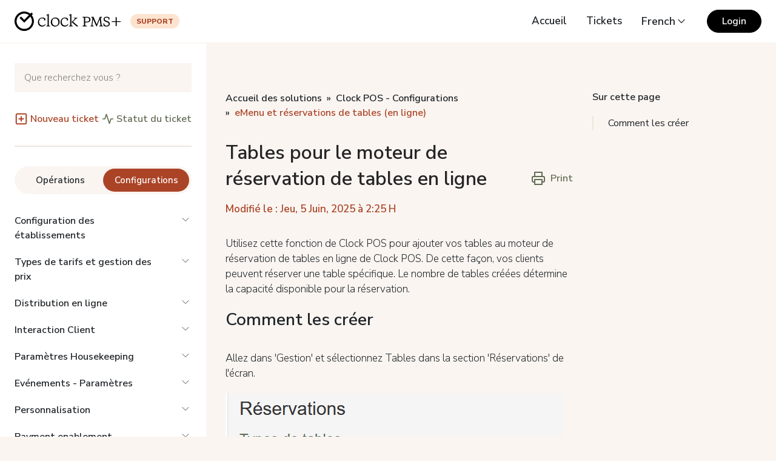

--- FILE ---
content_type: text/html; charset=utf-8
request_url: https://clockhs.freshdesk.com/fr/support/solutions/articles/9000178444-tables-pour-le-moteur-de-r%C3%A9servation-de-tables-en-ligne
body_size: 38114
content:
<!DOCTYPE html>
       
        <!--[if lt IE 7]><html class="no-js ie6 dew-dsm-theme " lang="fr" dir="ltr" data-date-format="non_us"><![endif]-->       
        <!--[if IE 7]><html class="no-js ie7 dew-dsm-theme " lang="fr" dir="ltr" data-date-format="non_us"><![endif]-->       
        <!--[if IE 8]><html class="no-js ie8 dew-dsm-theme " lang="fr" dir="ltr" data-date-format="non_us"><![endif]-->       
        <!--[if IE 9]><html class="no-js ie9 dew-dsm-theme " lang="fr" dir="ltr" data-date-format="non_us"><![endif]-->       
        <!--[if IE 10]><html class="no-js ie10 dew-dsm-theme " lang="fr" dir="ltr" data-date-format="non_us"><![endif]-->       
        <!--[if (gt IE 10)|!(IE)]><!--><html class="no-js  dew-dsm-theme " lang="fr" dir="ltr" data-date-format="non_us"><!--<![endif]-->
	<head>
		
		<!-- Title for the page -->
<title> Tables pour le moteur de réservation de tables en ligne : Support Centre </title>



<!-- Meta information -->

      <meta charset="utf-8" />
      <meta http-equiv="X-UA-Compatible" content="IE=edge,chrome=1" />
      <meta name="description" content= "" />
      <meta name="author" content= "" />
       <meta property="og:title" content="Tables pour le moteur de réservation de tables en ligne" />  <meta property="og:url" content="https://support.clock-software.com/fr/support/solutions/articles/9000178444-tables-pour-le-moteur-de-r%C3%A9servation-de-tables-en-ligne" />  <meta property="og:description" content=" Utilisez cette fonction de Clock POS pour ajouter vos tables au moteur de réservation de tables en ligne de Clock POS. De cette façon, vos clients peuvent réserver une table spécifique. Le nombre de tables créées détermine la capacité disponible ..." />  <meta property="og:image" content="https://s3.amazonaws.com/cdn.freshdesk.com/data/helpdesk/attachments/production/9170363290/logo/qwAyNIzoGTFskVVPgJPUzlNhwju9HNvRbw.png?X-Amz-Algorithm=AWS4-HMAC-SHA256&amp;amp;X-Amz-Credential=AKIAS6FNSMY2XLZULJPI%2F20260115%2Fus-east-1%2Fs3%2Faws4_request&amp;amp;X-Amz-Date=20260115T160034Z&amp;amp;X-Amz-Expires=604800&amp;amp;X-Amz-SignedHeaders=host&amp;amp;X-Amz-Signature=25ddedf5e8b69921439335c2acb4146324c4696f3ee654d6b1584646e082d8c0" />  <meta property="og:site_name" content="Support Centre" />  <meta property="og:type" content="article" />  <meta name="twitter:title" content="Tables pour le moteur de réservation de tables en ligne" />  <meta name="twitter:url" content="https://support.clock-software.com/fr/support/solutions/articles/9000178444-tables-pour-le-moteur-de-r%C3%A9servation-de-tables-en-ligne" />  <meta name="twitter:description" content=" Utilisez cette fonction de Clock POS pour ajouter vos tables au moteur de réservation de tables en ligne de Clock POS. De cette façon, vos clients peuvent réserver une table spécifique. Le nombre de tables créées détermine la capacité disponible ..." />  <meta name="twitter:image" content="https://s3.amazonaws.com/cdn.freshdesk.com/data/helpdesk/attachments/production/9170363290/logo/qwAyNIzoGTFskVVPgJPUzlNhwju9HNvRbw.png?X-Amz-Algorithm=AWS4-HMAC-SHA256&amp;amp;X-Amz-Credential=AKIAS6FNSMY2XLZULJPI%2F20260115%2Fus-east-1%2Fs3%2Faws4_request&amp;amp;X-Amz-Date=20260115T160034Z&amp;amp;X-Amz-Expires=604800&amp;amp;X-Amz-SignedHeaders=host&amp;amp;X-Amz-Signature=25ddedf5e8b69921439335c2acb4146324c4696f3ee654d6b1584646e082d8c0" />  <meta name="twitter:card" content="summary" />  <link rel="canonical" href="https://support.clock-software.com/fr/support/solutions/articles/9000178444-tables-pour-le-moteur-de-r%C3%A9servation-de-tables-en-ligne" />  <link rel='alternate' hreflang="de" href="https://support.clock-software.com/de/support/solutions/articles/9000178444-tische-f%C3%BCr-die-web-buchungsmaschine"/>  <link rel='alternate' hreflang="en" href="https://support.clock-software.com/en/support/solutions/articles/9000178444-tables-for-web-table-booking-engine"/>  <link rel='alternate' hreflang="fr" href="https://support.clock-software.com/fr/support/solutions/articles/9000178444-tables-pour-le-moteur-de-r%C3%A9servation-de-tables-en-ligne"/>  <link rel='alternate' hreflang="bg" href="https://support.clock-software.com/bg/support/solutions/articles/9000178444-%D0%BC%D0%B0%D1%81%D0%B8-%D0%B7%D0%B0-%D0%BE%D0%BD%D0%BB%D0%B0%D0%B9%D0%BD-%D1%80%D0%B5%D0%B7%D0%B5%D1%80%D0%B2%D0%B0%D1%86%D0%B8%D0%BE%D0%BD%D0%BD%D0%B0%D1%82%D0%B0-%D1%81%D0%B8%D1%81%D1%82%D0%B5%D0%BC%D0%B0"/> 

<!-- Fonts -->
<link rel="preconnect" href="https://fonts.googleapis.com">
<link rel="preconnect" href="https://fonts.gstatic.com" crossorigin="">
<link rel="stylesheet" href="https://fonts.googleapis.com/css2?family=Nunito+Sans:wght@200;300;400;500;600;700;800;900&amp;display=swap">

<!-- CSS -->
<link href="https://cdn.jsdelivr.net/npm/bootstrap@5.2.0/dist/css/bootstrap.min.css" rel="stylesheet" integrity="sha384-gH2yIJqKdNHPEq0n4Mqa/HGKIhSkIHeL5AyhkYV8i59U5AR6csBvApHHNl/vI1Bx" crossorigin="anonymous">
<link href="https://cdnjs.cloudflare.com/ajax/libs/photoswipe/5.2.2/photoswipe.min.css" rel="stylesheet">
<!-- Responsive setting -->
<link rel="apple-touch-icon" href="https://s3.amazonaws.com/cdn.freshdesk.com/data/helpdesk/attachments/production/9168228143/fav_icon/UsLYjOdCZA-rA3ccEd1JoYY9XmV_NTOWyg.png" />
        <link rel="apple-touch-icon" sizes="72x72" href="https://s3.amazonaws.com/cdn.freshdesk.com/data/helpdesk/attachments/production/9168228143/fav_icon/UsLYjOdCZA-rA3ccEd1JoYY9XmV_NTOWyg.png" />
        <link rel="apple-touch-icon" sizes="114x114" href="https://s3.amazonaws.com/cdn.freshdesk.com/data/helpdesk/attachments/production/9168228143/fav_icon/UsLYjOdCZA-rA3ccEd1JoYY9XmV_NTOWyg.png" />
        <link rel="apple-touch-icon" sizes="144x144" href="https://s3.amazonaws.com/cdn.freshdesk.com/data/helpdesk/attachments/production/9168228143/fav_icon/UsLYjOdCZA-rA3ccEd1JoYY9XmV_NTOWyg.png" />
        <meta name="viewport" content="width=device-width, initial-scale=1.0, maximum-scale=5.0, user-scalable=yes" /> 
		
		<!-- Adding meta tag for CSRF token -->
		<meta name="csrf-param" content="authenticity_token" />
<meta name="csrf-token" content="wOQVVjr9PVn7ZEWViY4/xD36L7nOGBwefEUeyY31TIbuwYwWKUQl5lPBoSuTSIMteSA8JTllEX1lQM0zPbqLrA==" />
		<!-- End meta tag for CSRF token -->
		
		<!-- Fav icon for portal -->
		<link rel='shortcut icon' href='https://s3.amazonaws.com/cdn.freshdesk.com/data/helpdesk/attachments/production/9168228143/fav_icon/UsLYjOdCZA-rA3ccEd1JoYY9XmV_NTOWyg.png' />

		<!-- Base stylesheet -->
 
		<link rel="stylesheet" media="print" href="https://assets5.freshdesk.com/assets/cdn/portal_print-6e04b27f27ab27faab81f917d275d593fa892ce13150854024baaf983b3f4326.css" />
	  		<link rel="stylesheet" media="screen" href="https://assets3.freshdesk.com/assets/cdn/falcon_portal_utils-a58414d6bc8bc6ca4d78f5b3f76522e4970de435e68a5a2fedcda0db58f21600.css" />	

		
		<!-- Theme stylesheet -->

		<link href="/support/theme.css?v=4&amp;d=1758789168" media="screen" rel="stylesheet" type="text/css">

		<!-- Google font url if present -->
		<link href='https://fonts.googleapis.com/css?family=Merriweather:regular,700,900|Poppins:regular,600,700' rel='stylesheet' type='text/css' nonce='L5gvSuwyXXT9wydd8ObkLA=='>

		<!-- Including default portal based script framework at the top -->
		<script src="https://assets4.freshdesk.com/assets/cdn/portal_head_v2-d07ff5985065d4b2f2826fdbbaef7df41eb75e17b915635bf0413a6bc12fd7b7.js"></script>
		<!-- Including syntexhighlighter for portal -->
		<script src="https://assets4.freshdesk.com/assets/cdn/prism-841b9ba9ca7f9e1bc3cdfdd4583524f65913717a3ab77714a45dd2921531a402.js"></script>

		

		<!-- Access portal settings information via javascript -->
		 <script type="text/javascript">     var portal = {"language":"en","name":"Support Centre","contact_info":"","current_page_name":"article_view","current_tab":"solutions","vault_service":{"url":"https://vault-service.freshworks.com/data","max_try":2,"product_name":"fd"},"current_account_id":338435,"preferences":{"bg_color":"#f3f5f7","header_color":"#1b1464","help_center_color":"#f3f5f7","footer_color":"#522e91","tab_color":"#522e91","tab_hover_color":"#4f5caa","btn_background":"#f8f8f8","btn_primary_background":"#522e91","base_font":"Merriweather","text_color":"#252525","headings_font":"Poppins","headings_color":"#252525","link_color":"#252525","link_color_hover":"#522e91","input_focus_ring_color":"#522e91","non_responsive":"false"},"image_placeholders":{"spacer":"https://assets6.freshdesk.com/assets/misc/spacer.gif","profile_thumb":"https://assets8.freshdesk.com/assets/misc/profile_blank_thumb-4a7b26415585aebbd79863bd5497100b1ea52bab8df8db7a1aecae4da879fd96.jpg","profile_medium":"https://assets10.freshdesk.com/assets/misc/profile_blank_medium-1dfbfbae68bb67de0258044a99f62e94144f1cc34efeea73e3fb85fe51bc1a2c.jpg"},"falcon_portal_theme":false,"current_object_id":9000178444};     var attachment_size = 20;     var blocked_extensions = "";     var allowed_extensions = "";     var store = { 
        ticket: {},
        portalLaunchParty: {} };    store.portalLaunchParty.ticketFragmentsEnabled = false;    store.pod = "us-east-1";    store.region = "US"; </script> 


			
	</head>
	<body>
            	
		
		
		
<nav class="navbar navbar-expand-xl sticky-top px-xl-2 py-3 bg-white" style="z-index: 1030;">
  <div class="container-fluid">
    <div class="d-flex align-items-center">
    <a href="/fr/support/home">
        <svg fill="#000" width="175.38" height="32" xmlns="http://www.w3.org/2000/svg" viewBox="0 0 600 109.47"><g id="artwork"><path d="M572.07,64.51H549.39V59.73h22.68V36.86h5.25V59.73H600v4.78H577.32v23h-5.25Z" transform="translate(0 -5.26)"/><path d="M97.26,25.54l6.67-6.66-8.07-8.07L89.2,17.47a54.81,54.81,0,1,0,8.06,8.07ZM54.74,103.33A43.33,43.33,0,1,1,81.08,25.59L54.74,51.94,36.19,33.39l-8.06,8.06L54.74,68.06l34.4-34.4a43.33,43.33,0,0,1-34.4,69.67Z" transform="translate(0 -5.26)"/><path d="M157.64,84c8.14,0,12.07-3.08,16.19-8.42l2.43.84C173.64,83.61,167.37,90,155.86,90c-15.34,0-23.58-11.32-23.58-24.23,0-16.28,10.58-26.58,25.92-26.58,11,0,16.75,5.15,16.75,11.33A5.88,5.88,0,0,1,171.86,56h-3.74V54.14c0-6.93-4.4-10.48-12.45-10.48-9.35,0-16.84,7.48-16.84,19.36S145.29,84,157.64,84Z" transform="translate(0 -5.26)"/><path d="M193.71,81c0,4.3,3.65,4.77,7.95,5.33V89H179V86.32c4.3-.56,7.95-1,7.95-5.33V27.84l-7.48-1.49V24.57l12-5.05h2.31Z" transform="translate(0 -5.26)"/><path d="M205,65.55c0-16.19,12.35-26.39,25.83-26.39,14.31,0,24.23,10.11,24.23,24.43,0,16.18-12.35,26.38-25.82,26.38C214.94,90,205,79.87,205,65.55Zm42.58.66c0-13.95-7-22.09-19.19-22.09-10.47,0-15.9,8.61-15.9,18.81,0,13.94,7,22.08,19.18,22.08C242.17,85,247.6,76.4,247.6,66.21Z" transform="translate(0 -5.26)"/><path d="M285.66,84c8.14,0,12.07-3.08,16.18-8.42l2.44.84C301.66,83.61,295.39,90,283.88,90c-15.35,0-23.58-11.32-23.58-24.23,0-16.28,10.58-26.58,25.92-26.58,11,0,16.75,5.15,16.75,11.33A5.88,5.88,0,0,1,299.88,56h-3.74V54.14c0-6.93-4.4-10.48-12.45-10.48-9.35,0-16.84,7.48-16.84,19.36S273.31,84,285.66,84Z" transform="translate(0 -5.26)"/><path d="M321.73,81c0,4.3,3.55,4.77,7.86,5.33V89H307V86.32c4.3-.56,7.95-1,7.95-5.33V27.84l-7.49-1.49V24.57l11.89-5.05h2.4Zm18.43-32.75A3.35,3.35,0,0,0,341.47,46c0-2.15-1.59-2.52-6.55-3.18V40.1h20.87v2.71c-3.84,1-5.24,1.22-7.21,3L330.24,62.37,359,87V89h-7.86L322.29,64.43Z" transform="translate(0 -5.26)"/><path d="M409,35.3H384v3.43l.59,0c5.36.22,7.75,1,7.75,5V80.61c0,4-2.39,4.75-7.75,5l-.59,0V89h25.2V85.61l-.59,0c-5.79-.33-9.58-.85-9.58-5V66.42h11.5c13.76,0,18.66-8.25,18.66-16C429.23,46.9,427.77,35.3,409,35.3Zm-9.88,4.2h9.34c9,0,13.52,3.82,13.52,11.36,0,8.07-3.95,11.36-13.65,11.36h-9.21Z" transform="translate(0 -5.26)"/><path d="M492.83,81.61l-4.78-38c0-3.43.85-4.61,5.8-4.81l.6,0V35.3H481.61l0,.56a11.29,11.29,0,0,1-1,3.79l-15.67,38.1L448.08,39.63a9.73,9.73,0,0,1-1-3.77L447,35.3H433.77v3.43l.6,0c5,.2,5.79,1.38,5.8,4.79L435.39,81.6c-.4,3-1.54,3.78-5.81,4l-.58,0V89h18.53V85.61l-.59,0c-5.37-.27-6.68-1.09-6.68-4.16,0-.25.07-1.23.13-1.75L444.23,48,462.53,89H465l17-40.64,3.88,31.28c.07.52.13,1.49.13,1.74,0,3.07-1.31,3.89-6.68,4.16l-.59,0V89h20.56V85.61l-.59,0C494.37,85.38,493.23,84.6,492.83,81.61Z" transform="translate(0 -5.26)"/><path d="M526,59.77l-8.48-3.16c-5.34-2-7.88-3.87-7.88-9,0-5.27,4-8.67,10.08-8.67,8,0,11.62,3.33,13.53,12.3l.11.49h3V39.59l-.23-.18c-3.75-3-9.48-4.79-15.74-4.79-10.31,0-17,5.53-17,14.08s6.3,12,11.78,14l7.61,2.76c5.9,2.13,9.55,4.57,9.55,10.12,0,6.1-4.57,9.75-12.23,9.75-7.5,0-12.45-4.65-14.34-13.45l-.11-.49h-3L503.22,85l.21.17c3.33,2.79,9.69,4.59,16.21,4.59,11.58,0,19.07-5.87,19.07-15S532.28,62.08,526,59.77Z" transform="translate(0 -5.26)"/></g></svg>
      </a>
      <span class="badge ms-3 d-none d-sm-inline-block">Support</span>
    </div>
    <button class="navbar-toggler" type="button" data-bs-toggle="collapse" data-bs-target="#navbarSupportedContent" aria-controls="navbarSupportedContent" aria-expanded="false" aria-label="Toggle navigation">
      <span class="navbar-toggler-icon"></span>
    </button>
    <div class="collapse navbar-collapse flex-grow-0" id="navbarSupportedContent">
      <ul class="navbar-nav mt-3 mt-xl-0">
        <li class="nav-item mb-3 mb-xl-0 me-xl-5">
          <a class="nav-link" href="/fr/support/home">Accueil</a>
        </li>
        <li class="nav-item mb-3 mb-xl-0 me-xl-5">
          <a class="nav-link" href="/en/support/tickets">Tickets</a>
        </li>
        
        <li class="nav-item mb-3 mb-xl-0 me-xl-5">
          <div class="banner-language-selector pull-right" data-tabs="tabs"
                data-toggle='tooltip' data-placement="bottom" title=""><ul class="language-options" role="tablist"><li class="dropdown"><h5 class="dropdown-toggle" data-toggle="dropdown"><span>French</span><span class="caret"></span></h5><ul class="dropdown-menu " role="menu" aria-labelledby="dropdownMenu"><li><a class="" tabindex="-1" href="/en/support/solutions/articles/9000178444-tables-for-web-table-booking-engine">English</a></li><li><a class="" tabindex="-1" href="/bg/support/solutions/articles/9000178444-%D0%BC%D0%B0%D1%81%D0%B8-%D0%B7%D0%B0-%D0%BE%D0%BD%D0%BB%D0%B0%D0%B9%D0%BD-%D1%80%D0%B5%D0%B7%D0%B5%D1%80%D0%B2%D0%B0%D1%86%D0%B8%D0%BE%D0%BD%D0%BD%D0%B0%D1%82%D0%B0-%D1%81%D0%B8%D1%81%D1%82%D0%B5%D0%BC%D0%B0">Bulgarian</a></li><li><a class="active" tabindex="-1" href="/fr/support/solutions/articles/9000178444-tables-pour-le-moteur-de-r%C3%A9servation-de-tables-en-ligne"><span class='icon-dd-tick-dark'></span>French </a></li><li><a class="" tabindex="-1" href="/de/support/solutions/articles/9000178444-tische-f%C3%BCr-die-web-buchungsmaschine">German</a></li></ul></li></ul></div>
        </li>
      </ul>
      <a class="btn btn-dark" href="/fr/support/login">Login</a>
    </div>
  </div>
</nav>



<div class="d-flex flex-column flex-xl-row" style="height: calc(100% - 70px);">
  
  
  <div class="offcanvas offcanvas-start sticky-xl-top align-self-xl-start" data-bs-scroll="true" data-bs-backdrop="false" aria-modal="true" tabindex="-1" id="offcanvasScrolling" style="top: 70px;">
    <div class="sidenav px-xl-2 py-5" style="height: calc(100vh - 70px); overflow-y: auto; border-top: 2px solid #faf5f1;">
      <div class="container">
        <div class="d-flex d-xl-none align-items-center justify-content-between mb-5">
          <a class="link-heading d-inline-block fw-semibold" href="/fr/support/home">
          « <span class="fs-6">Retour à l'accueil</span>
          </a>
          <a class="link-heading" data-bs-dismiss="offcanvas" href="#offcanvasScrolling" aria-label="Close">
          	<svg viewBox="0 0 24 24" width="24" height="24" stroke="currentColor" stroke-width="1.5" fill="none" stroke-linecap="round" stroke-linejoin="round" class="css-i6dzq1"><line x1="18" y1="6" x2="6" y2="18"></line><line x1="6" y1="6" x2="18" y2="18"></line></svg>
          </a>
        </div>
        <form class="hc-search-form print--remove" autocomplete="off" action="/fr/support/search/solutions" id="hc-search-form" data-csrf-ignore="true">
	<div class="hc-search-input">
	<label for="support-search-input" class="hide">Que recherchez vous ?</label>
		<input placeholder="Que recherchez vous ?" type="text"
			name="term" class="special" value=""
            rel="page-search" data-max-matches="10" id="support-search-input">
	</div>
	<div class="hc-search-button">
		<button class="btn btn-primary" aria-label="Rechercher" type="submit" autocomplete="off">
			<i class="mobile-icon-search hide-tablet"></i>
			<span class="hide-in-mobile">
				Rechercher
			</span>
		</button>
	</div>
</form>
        <div class="d-flex align-items-center justify-content-between mt-5">
          <a class="d-inline-flex align-items-center fs-6 fw-semibold" href="/fr/support/tickets/new">
            <svg viewBox="0 0 24 24" width="22" height="22" stroke="currentColor" stroke-width="2" fill="none" stroke-linecap="round" stroke-linejoin="round" class="css-i6dzq1 me-1"><rect x="3" y="3" width="18" height="18" rx="2" ry="2"></rect><line x1="12" y1="8" x2="12" y2="16"></line><line x1="8" y1="12" x2="16" y2="12"></line></svg>
            Nouveau ticket
          </a>
          <a class="link-success d-inline-flex align-items-center fs-6 fw-semibold" href="/fr/support/tickets">
            <svg viewBox="0 0 24 24" width="20" height="20" stroke="currentColor" stroke-width="2" fill="none" stroke-linecap="round" stroke-linejoin="round" class="css-i6dzq1 me-1"><polyline points="22 12 18 12 15 21 9 3 6 12 2 12"></polyline></svg>
            Statut du ticket
          </a>
        </div>
        <hr class="mt-5" style="margin-bottom: .75rem;">
        

  			<ul class="nav nav-custom nav-justified nav-pills" id="nav-tab" role="tablist">
              <li class="nav-item" role="presentation">
    			<button class="nav-link active" id="nav-operations-tab" data-bs-toggle="tab" data-bs-target="#nav-operations" data-target-extra="#extra-operations" type="button" role="tab" aria-controls="nav-operations" aria-selected="true">Opérations</button>
              </li>
              <li class="nav-item" role="presentation">
                <button class="nav-link" id="nav-configurations-tab" data-bs-toggle="tab" data-bs-target="#nav-configurations" data-target-extra="#extra-configurations" type="button" role="tab" aria-controls="nav-configurations" aria-selected="false">Configurations</button>
              </li>	
          </ul>
        
        <div class="tab-content" id="nav-tabContent">
  			<div class="tab-pane fade show active" id="nav-operations" role="tabpanel" aria-labelledby="nav-operations-tab">
          <ul class="list-group list-unstyled" id="accordion">
          
          
          
          
          
          
          
          
          
          
          
          
          
          
          
          
          
          
          
          
          
          
          
          
          
          
          
          
          <li style="margin-top: 1.25rem;">
            <a class="list-group-category list-group-item d-flex justify-content-between fs-6 list-group-item-visibility" href="#a9000118358" data-bs-toggle="collapse" aria-expanded="false" aria-controls="a9000118358">Réservations<svg xmlns="http://www.w3.org/2000/svg" width="20" height="20" viewBox="0 0 24 24" fill="none" stroke="currentColor" stroke-width="1" stroke-linecap="round" stroke-linejoin="round" class="feather feather-chevron-down flex-shrink-0 ms-5 fs-6"><polyline points="6 9 12 15 18 9"></polyline></svg></a>
            <div class="collapse" id="a9000118358" data-bs-parent="#accordion">
              <ul class="list-group list-unstyled ps-3" id="b9000118358">
                
                
                <li style="margin-top: 1.25rem;">
                  <a class="list-group-folder list-group-item d-flex justify-content-between fs-6 list-group-item-visibility" href="#a9000199409" data-bs-toggle="collapse" aria-expanded="false" aria-controls="a9000199409"><span>Réservations - Informations utiles <span class="small fw-light">(9)</span></span><svg xmlns="http://www.w3.org/2000/svg" width="20" height="20" viewBox="0 0 24 24" fill="none" stroke="currentColor" stroke-width="1" stroke-linecap="round" stroke-linejoin="round" class="feather feather-chevron-down flex-shrink-0 ms-5 fs-6"><polyline points="6 9 12 15 18 9"></polyline></svg></a>
                  <div class="collapse" id="a9000199409" data-bs-parent="#b9000118358">
                    <ul class="list-unstyled mt-3">
                      
                      <li class="mt-1 fs-6">
                        <a class="list-item" href="/fr/support/solutions/articles/9000218749-%C3%A9cran-de-r%C3%A9servation-vue-d-ensemble" data-bs-toggle="tooltip" data-bs-placement="top" title="Écran de réservation - vue d&#39;ensemble">Écran de réservation - vue d&#39;ensemble</a>
                      </li>
                      
                      <li class="mt-1 fs-6">
                        <a class="list-item" href="/fr/support/solutions/articles/9000220630-statuts-de-r%C3%A9servation" data-bs-toggle="tooltip" data-bs-placement="top" title="Statuts de réservation">Statuts de réservation</a>
                      </li>
                      
                      <li class="mt-1 fs-6">
                        <a class="list-item" href="/fr/support/solutions/articles/9000219055-r%C3%A9servation-prix-du-tarif-prix-manuel" data-bs-toggle="tooltip" data-bs-placement="top" title="Réservation - Prix du tarif, prix manuel">Réservation - Prix du tarif, prix manuel</a>
                      </li>
                      
                      <li class="mt-1 fs-6">
                        <a class="list-item" href="/fr/support/solutions/articles/9000218899-recherche-de-r%C3%A9servation" data-bs-toggle="tooltip" data-bs-placement="top" title="Recherche de réservation">Recherche de réservation</a>
                      </li>
                      
                      <li class="mt-1 fs-6">
                        <a class="list-item" href="/fr/support/solutions/articles/9000218893-r%C3%A9servations-recherche-avanc%C3%A9e" data-bs-toggle="tooltip" data-bs-placement="top" title="Réservations - Recherche avancée">Réservations - Recherche avancée</a>
                      </li>
                      
                      <li class="mt-1 fs-6">
                        <a class="list-item" href="/fr/support/solutions/articles/9000184951-personne-de-contact-pour-la-r%C3%A9servation" data-bs-toggle="tooltip" data-bs-placement="top" title="Personne de contact pour la réservation">Personne de contact pour la réservation</a>
                      </li>
                      
                      <li class="mt-1 fs-6">
                        <a class="list-item" href="/fr/support/solutions/articles/9000259606-importation-de-rooming-lists" data-bs-toggle="tooltip" data-bs-placement="top" title="Importation de Rooming Lists">Importation de Rooming Lists</a>
                      </li>
                      
                      <li class="mt-1 fs-6">
                        <a class="list-item" href="/fr/support/solutions/articles/9000267564-importation-de-listes-de-clients-rooming-list-dans-les-r%C3%A9servations-existantes" data-bs-toggle="tooltip" data-bs-placement="top" title="Importation de listes de Clients / Rooming List dans les réservations existantes">Importation de listes de Clients / Rooming List dans les réservations existantes</a>
                      </li>
                      
                      <li class="mt-1 fs-6">
                        <a class="list-item" href="/fr/support/solutions/articles/9000178334-importation-des-r%C3%A9servations-%C3%A0-partir-d-un-fichier-csv-" data-bs-toggle="tooltip" data-bs-placement="top" title="Importation des réservations à partir d&#39;un fichier (csv)">Importation des réservations à partir d&#39;un fichier (csv)</a>
                      </li>
                      
                      
                      
                    </ul>
                  </div>
                </li>
                
                
                
                <li style="margin-top: 1.25rem;">
                  <a class="list-group-folder list-group-item d-flex justify-content-between fs-6 list-group-item-visibility" href="#a9000199408" data-bs-toggle="collapse" aria-expanded="false" aria-controls="a9000199408"><span>Activités quotidiennes <span class="small fw-light">(14)</span></span><svg xmlns="http://www.w3.org/2000/svg" width="20" height="20" viewBox="0 0 24 24" fill="none" stroke="currentColor" stroke-width="1" stroke-linecap="round" stroke-linejoin="round" class="feather feather-chevron-down flex-shrink-0 ms-5 fs-6"><polyline points="6 9 12 15 18 9"></polyline></svg></a>
                  <div class="collapse" id="a9000199408" data-bs-parent="#b9000118358">
                    <ul class="list-unstyled mt-3">
                      
                      <li class="mt-1 fs-6">
                        <a class="list-item" href="/fr/support/solutions/articles/9000218792-comment-cr%C3%A9er-une-nouvelle-r%C3%A9servation" data-bs-toggle="tooltip" data-bs-placement="top" title="Comment créer une nouvelle réservation">Comment créer une nouvelle réservation</a>
                      </li>
                      
                      <li class="mt-1 fs-6">
                        <a class="list-item" href="/fr/support/solutions/articles/9000218855-cr%C3%A9er-une-r%C3%A9servation-de-groupe-et-copier-une-r%C3%A9servation" data-bs-toggle="tooltip" data-bs-placement="top" title="Créer une réservation de groupe et copier une réservation">Créer une réservation de groupe et copier une réservation</a>
                      </li>
                      
                      <li class="mt-1 fs-6">
                        <a class="list-item" href="/fr/support/solutions/articles/9000219056-attribution-des-chambres-aux-r%C3%A9servations" data-bs-toggle="tooltip" data-bs-placement="top" title="Attribution des chambres aux réservations">Attribution des chambres aux réservations</a>
                      </li>
                      
                      <li class="mt-1 fs-6">
                        <a class="list-item" href="/fr/support/solutions/articles/9000219672-check-in-et-cartes-d-enregistrement-des-clients" data-bs-toggle="tooltip" data-bs-placement="top" title="Check-in et cartes d&#39;enregistrement des clients">Check-in et cartes d&#39;enregistrement des clients</a>
                      </li>
                      
                      <li class="mt-1 fs-6">
                        <a class="list-item" href="/fr/support/solutions/articles/9000235288-utilisation-des-tablettes-comme-affichages-client" data-bs-toggle="tooltip" data-bs-placement="top" title="Utilisation des tablettes comme affichages client">Utilisation des tablettes comme affichages client</a>
                      </li>
                      
                      <li class="mt-1 fs-6">
                        <a class="list-item" href="/fr/support/solutions/articles/9000232989-encodage-de-la-cl%C3%A9-de-la-chambre" data-bs-toggle="tooltip" data-bs-placement="top" title="Encodage de la clé de la chambre">Encodage de la clé de la chambre</a>
                      </li>
                      
                      <li class="mt-1 fs-6">
                        <a class="list-item" href="/fr/support/solutions/articles/9000232992-autoriser-l-acc%C3%A8s-%C3%A0-des-zones-sp%C3%A9cifiques" data-bs-toggle="tooltip" data-bs-placement="top" title="Autoriser l&#39;accès à des zones spécifiques">Autoriser l&#39;accès à des zones spécifiques</a>
                      </li>
                      
                      <li class="mt-1 fs-6">
                        <a class="list-item" href="/fr/support/solutions/articles/9000218819-r%C3%A9servation-changement-de-chambre" data-bs-toggle="tooltip" data-bs-placement="top" title="Réservation - Changement de chambre">Réservation - Changement de chambre</a>
                      </li>
                      
                      <li class="mt-1 fs-6">
                        <a class="list-item" href="/fr/support/solutions/articles/9000219900-checkout-r%C3%A9servations" data-bs-toggle="tooltip" data-bs-placement="top" title="Checkout - Réservations">Checkout - Réservations</a>
                      </li>
                      
                      <li class="mt-1 fs-6">
                        <a class="list-item" href="/fr/support/solutions/articles/9000213734-check-out-d-une-r%C3%A9servation-anticip%C3%A9e" data-bs-toggle="tooltip" data-bs-placement="top" title="Check-out d&#39;une réservation anticipée">Check-out d&#39;une réservation anticipée</a>
                      </li>
                      
                      <li class="mt-1 fs-6">
                        <a class="list-item" href="/fr/support/solutions/articles/9000233047-comment-enregistrer-des-clients-avec-des-r%C3%A9servations-individuelles-dans-une-chambre-" data-bs-toggle="tooltip" data-bs-placement="top" title="Comment enregistrer des clients avec des réservations individuelles dans une chambre ?">Comment enregistrer des clients avec des réservations individuelles dans une chambre ?</a>
                      </li>
                      
                      <li class="mt-1 fs-6">
                        <a class="list-item" href="/fr/support/solutions/articles/9000265069-r%C3%A9partition-des-clients-dans-une-r%C3%A9servation-individuelle" data-bs-toggle="tooltip" data-bs-placement="top" title="Répartition des clients dans une réservation individuelle">Répartition des clients dans une réservation individuelle</a>
                      </li>
                      
                      <li class="mt-1 fs-6">
                        <a class="list-item" href="/fr/support/solutions/articles/9000219085-edition-de-plusieurs-r%C3%A9servations" data-bs-toggle="tooltip" data-bs-placement="top" title="Edition de plusieurs réservations">Edition de plusieurs réservations</a>
                      </li>
                      
                      <li class="mt-1 fs-6">
                        <a class="list-item" href="/fr/support/solutions/articles/9000178333-demandes-de-r%C3%A9servation" data-bs-toggle="tooltip" data-bs-placement="top" title="Demandes de réservation">Demandes de réservation</a>
                      </li>
                      
                      
                      
                    </ul>
                  </div>
                </li>
                
                
              </ul>
            </div>
          </li>
          
          
          
          <li style="margin-top: 1.25rem;">
            <a class="list-group-category list-group-item d-flex justify-content-between fs-6 list-group-item-visibility" href="#a9000118360" data-bs-toggle="collapse" aria-expanded="false" aria-controls="a9000118360">Folios, charges et paiements<svg xmlns="http://www.w3.org/2000/svg" width="20" height="20" viewBox="0 0 24 24" fill="none" stroke="currentColor" stroke-width="1" stroke-linecap="round" stroke-linejoin="round" class="feather feather-chevron-down flex-shrink-0 ms-5 fs-6"><polyline points="6 9 12 15 18 9"></polyline></svg></a>
            <div class="collapse" id="a9000118360" data-bs-parent="#accordion">
              <ul class="list-group list-unstyled ps-3" id="b9000118360">
                
                
                <li style="margin-top: 1.25rem;">
                  <a class="list-group-folder list-group-item d-flex justify-content-between fs-6 list-group-item-visibility" href="#a9000199410" data-bs-toggle="collapse" aria-expanded="false" aria-controls="a9000199410"><span>Folios et émission de documents <span class="small fw-light">(12)</span></span><svg xmlns="http://www.w3.org/2000/svg" width="20" height="20" viewBox="0 0 24 24" fill="none" stroke="currentColor" stroke-width="1" stroke-linecap="round" stroke-linejoin="round" class="feather feather-chevron-down flex-shrink-0 ms-5 fs-6"><polyline points="6 9 12 15 18 9"></polyline></svg></a>
                  <div class="collapse" id="a9000199410" data-bs-parent="#b9000118360">
                    <ul class="list-unstyled mt-3">
                      
                      <li class="mt-1 fs-6">
                        <a class="list-item" href="/fr/support/solutions/articles/9000218102-folio-vue-d-ensemble" data-bs-toggle="tooltip" data-bs-placement="top" title="Folio - vue d&#39;ensemble">Folio - vue d&#39;ensemble</a>
                      </li>
                      
                      <li class="mt-1 fs-6">
                        <a class="list-item" href="/fr/support/solutions/articles/9000218166-folios-options-suppl%C3%A9mentaires" data-bs-toggle="tooltip" data-bs-placement="top" title="Folios - options supplémentaires">Folios - options supplémentaires</a>
                      </li>
                      
                      <li class="mt-1 fs-6">
                        <a class="list-item" href="/fr/support/solutions/articles/9000218222-folio-standard-comment-le-cr%C3%A9er-et-le-rechercher" data-bs-toggle="tooltip" data-bs-placement="top" title="Folio standard - comment le créer et le rechercher">Folio standard - comment le créer et le rechercher</a>
                      </li>
                      
                      <li class="mt-1 fs-6">
                        <a class="list-item" href="/fr/support/solutions/articles/9000271310-folios-recherche-avanc%C3%A9e" data-bs-toggle="tooltip" data-bs-placement="top" title="Folios - Recherche avancée">Folios - Recherche avancée</a>
                      </li>
                      
                      <li class="mt-1 fs-6">
                        <a class="list-item" href="/fr/support/solutions/articles/9000218509-%C3%A9mission-de-document" data-bs-toggle="tooltip" data-bs-placement="top" title="Émission de document">Émission de document</a>
                      </li>
                      
                      <li class="mt-1 fs-6">
                        <a class="list-item" href="/fr/support/solutions/articles/9000218544-op%C3%A9rations-sur-les-folios-documents" data-bs-toggle="tooltip" data-bs-placement="top" title="Opérations sur les folios/documents">Opérations sur les folios/documents</a>
                      </li>
                      
                      <li class="mt-1 fs-6">
                        <a class="list-item" href="/fr/support/solutions/articles/9000227674-%C3%A9mission-de-documents-de-correction-partielle" data-bs-toggle="tooltip" data-bs-placement="top" title="Émission de documents de correction partielle">Émission de documents de correction partielle</a>
                      </li>
                      
                      <li class="mt-1 fs-6">
                        <a class="list-item" href="/fr/support/solutions/articles/9000219983-document-commun-pour-plusieurs-r%C3%A9servations" data-bs-toggle="tooltip" data-bs-placement="top" title="Document commun pour plusieurs réservations">Document commun pour plusieurs réservations</a>
                      </li>
                      
                      <li class="mt-1 fs-6">
                        <a class="list-item" href="/fr/support/solutions/articles/9000233137-un-document-s%C3%A9par%C3%A9-pour-chaque-client-dans-la-r%C3%A9servation" data-bs-toggle="tooltip" data-bs-placement="top" title="Un document séparé pour chaque client dans la réservation">Un document séparé pour chaque client dans la réservation</a>
                      </li>
                      
                      <li class="mt-1 fs-6">
                        <a class="list-item" href="/fr/support/solutions/articles/9000218567-apercu-impression-et-envoi-des-folios" data-bs-toggle="tooltip" data-bs-placement="top" title="Aperçu, impression et envoi des folios">Aperçu, impression et envoi des folios</a>
                      </li>
                      
                      <li class="mt-1 fs-6">
                        <a class="list-item" href="/fr/support/solutions/articles/9000189844-impressions-de-folio-et-options-de-regroupement-des-mod%C3%A8les-de-facturation" data-bs-toggle="tooltip" data-bs-placement="top" title="Impressions de folio et options de regroupement des modèles de facturation">Impressions de folio et options de regroupement des modèles de facturation</a>
                      </li>
                      
                      <li class="mt-1 fs-6">
                        <a class="list-item" href="/fr/support/solutions/articles/9000267566-facturation-mensuelle" data-bs-toggle="tooltip" data-bs-placement="top" title="Facturation mensuelle">Facturation mensuelle</a>
                      </li>
                      
                      
                      
                    </ul>
                  </div>
                </li>
                
                
                
                <li style="margin-top: 1.25rem;">
                  <a class="list-group-folder list-group-item d-flex justify-content-between fs-6 list-group-item-visibility" href="#a9000199411" data-bs-toggle="collapse" aria-expanded="false" aria-controls="a9000199411"><span>Charges <span class="small fw-light">(9)</span></span><svg xmlns="http://www.w3.org/2000/svg" width="20" height="20" viewBox="0 0 24 24" fill="none" stroke="currentColor" stroke-width="1" stroke-linecap="round" stroke-linejoin="round" class="feather feather-chevron-down flex-shrink-0 ms-5 fs-6"><polyline points="6 9 12 15 18 9"></polyline></svg></a>
                  <div class="collapse" id="a9000199411" data-bs-parent="#b9000118360">
                    <ul class="list-unstyled mt-3">
                      
                      <li class="mt-1 fs-6">
                        <a class="list-item" href="/fr/support/solutions/articles/9000178342-charges-ajout-correction-et-annulation" data-bs-toggle="tooltip" data-bs-placement="top" title="Charges - Ajout, correction et annulation">Charges - Ajout, correction et annulation</a>
                      </li>
                      
                      <li class="mt-1 fs-6">
                        <a class="list-item" href="/fr/support/solutions/articles/9000236047-%C3%A9criture-de-charges-sur-plusieurs-r%C3%A9servations-simultan%C3%A9ment" data-bs-toggle="tooltip" data-bs-placement="top" title="Écriture de charges sur plusieurs réservations simultanément">Écriture de charges sur plusieurs réservations simultanément</a>
                      </li>
                      
                      <li class="mt-1 fs-6">
                        <a class="list-item" href="/fr/support/solutions/articles/9000178348-transferts-de-charges" data-bs-toggle="tooltip" data-bs-placement="top" title="Transferts de charges">Transferts de charges</a>
                      </li>
                      
                      <li class="mt-1 fs-6">
                        <a class="list-item" href="/fr/support/solutions/articles/9000187749-s%C3%A9parer-des-charges" data-bs-toggle="tooltip" data-bs-placement="top" title="Séparer des charges">Séparer des charges</a>
                      </li>
                      
                      <li class="mt-1 fs-6">
                        <a class="list-item" href="/fr/support/solutions/articles/9000218276-contr%C3%B4le-des-charges" data-bs-toggle="tooltip" data-bs-placement="top" title="Contrôle des charges">Contrôle des charges</a>
                      </li>
                      
                      <li class="mt-1 fs-6">
                        <a class="list-item" href="/fr/support/solutions/articles/9000218545-filtrage-des-charges" data-bs-toggle="tooltip" data-bs-placement="top" title="Filtrage des charges">Filtrage des charges</a>
                      </li>
                      
                      <li class="mt-1 fs-6">
                        <a class="list-item" href="/fr/support/solutions/articles/9000233210-fonctions-r%C3%A9duction-manuelle-et-d%C3%A9duire-les-taxes-" data-bs-toggle="tooltip" data-bs-placement="top" title="Fonctions &#39;Réduction manuelle&#39; et &#39;Déduire les taxes&#39;">Fonctions &#39;Réduction manuelle&#39; et &#39;Déduire les taxes&#39;</a>
                      </li>
                      
                      <li class="mt-1 fs-6">
                        <a class="list-item" href="/fr/support/solutions/articles/9000269199-comment-appliquer-des-r%C3%A9ductions-pr%C3%A9d%C3%A9finies" data-bs-toggle="tooltip" data-bs-placement="top" title="Comment appliquer des réductions prédéfinies">Comment appliquer des réductions prédéfinies</a>
                      </li>
                      
                      <li class="mt-1 fs-6">
                        <a class="list-item" href="/fr/support/solutions/articles/9000232484-comment-choisir-un-folio-correspondant" data-bs-toggle="tooltip" data-bs-placement="top" title="Comment choisir un folio correspondant">Comment choisir un folio correspondant</a>
                      </li>
                      
                      
                      
                    </ul>
                  </div>
                </li>
                
                
                
                <li style="margin-top: 1.25rem;">
                  <a class="list-group-folder list-group-item d-flex justify-content-between fs-6 list-group-item-visibility" href="#a9000199412" data-bs-toggle="collapse" aria-expanded="false" aria-controls="a9000199412"><span>Paiements <span class="small fw-light">(6)</span></span><svg xmlns="http://www.w3.org/2000/svg" width="20" height="20" viewBox="0 0 24 24" fill="none" stroke="currentColor" stroke-width="1" stroke-linecap="round" stroke-linejoin="round" class="feather feather-chevron-down flex-shrink-0 ms-5 fs-6"><polyline points="6 9 12 15 18 9"></polyline></svg></a>
                  <div class="collapse" id="a9000199412" data-bs-parent="#b9000118360">
                    <ul class="list-unstyled mt-3">
                      
                      <li class="mt-1 fs-6">
                        <a class="list-item" href="/fr/support/solutions/articles/9000178343-paiements-affichage-et-annulation" data-bs-toggle="tooltip" data-bs-placement="top" title="Paiements - Affichage et annulation">Paiements - Affichage et annulation</a>
                      </li>
                      
                      <li class="mt-1 fs-6">
                        <a class="list-item" href="/fr/support/solutions/articles/9000232617-transfert-de-paiement" data-bs-toggle="tooltip" data-bs-placement="top" title="Transfert de paiement">Transfert de paiement</a>
                      </li>
                      
                      <li class="mt-1 fs-6">
                        <a class="list-item" href="/fr/support/solutions/articles/9000232618-paiements-mouvement" data-bs-toggle="tooltip" data-bs-placement="top" title="Paiements - Mouvement">Paiements - Mouvement</a>
                      </li>
                      
                      <li class="mt-1 fs-6">
                        <a class="list-item" href="/fr/support/solutions/articles/9000203314-paiements-par-carte-avec-un-prestataire-de-traitement-de-paiement" data-bs-toggle="tooltip" data-bs-placement="top" title="Paiements par carte avec un prestataire de traitement de paiement">Paiements par carte avec un prestataire de traitement de paiement</a>
                      </li>
                      
                      <li class="mt-1 fs-6">
                        <a class="list-item" href="/fr/support/solutions/articles/9000178356-s%C3%A9curit%C3%A9-des-cartes-de-cr%C3%A9dit-dans-clock-pms-" data-bs-toggle="tooltip" data-bs-placement="top" title="Sécurité des cartes de crédit dans Clock PMS+">Sécurité des cartes de crédit dans Clock PMS+</a>
                      </li>
                      
                      <li class="mt-1 fs-6">
                        <a class="list-item" href="/fr/support/solutions/articles/9000272651-petite-caisse" data-bs-toggle="tooltip" data-bs-placement="top" title="Petite caisse">Petite caisse</a>
                      </li>
                      
                      
                      
                    </ul>
                  </div>
                </li>
                
                
                
                <li style="margin-top: 1.25rem;">
                  <a class="list-group-folder list-group-item d-flex justify-content-between fs-6 list-group-item-visibility" href="#a9000197699" data-bs-toggle="collapse" aria-expanded="false" aria-controls="a9000197699"><span>Acomptes et dépôts <span class="small fw-light">(5)</span></span><svg xmlns="http://www.w3.org/2000/svg" width="20" height="20" viewBox="0 0 24 24" fill="none" stroke="currentColor" stroke-width="1" stroke-linecap="round" stroke-linejoin="round" class="feather feather-chevron-down flex-shrink-0 ms-5 fs-6"><polyline points="6 9 12 15 18 9"></polyline></svg></a>
                  <div class="collapse" id="a9000197699" data-bs-parent="#b9000118360">
                    <ul class="list-unstyled mt-3">
                      
                      <li class="mt-1 fs-6">
                        <a class="list-item" href="/fr/support/solutions/articles/9000232321-quelle-est-la-diff%C3%A9rence-entre-un-d%C3%A9p%C3%B4t-et-un-acompte-dans-clock-pms" data-bs-toggle="tooltip" data-bs-placement="top" title="Quelle est la différence entre un dépôt et un acompte dans Clock PMS">Quelle est la différence entre un dépôt et un acompte dans Clock PMS</a>
                      </li>
                      
                      <li class="mt-1 fs-6">
                        <a class="list-item" href="/fr/support/solutions/articles/9000232323-comment-enregistrer-un-acompte" data-bs-toggle="tooltip" data-bs-placement="top" title="Comment enregistrer un acompte">Comment enregistrer un acompte</a>
                      </li>
                      
                      <li class="mt-1 fs-6">
                        <a class="list-item" href="/fr/support/solutions/articles/9000232327-utilisation-d-un-acompte" data-bs-toggle="tooltip" data-bs-placement="top" title="Utilisation d&#39;un acompte">Utilisation d&#39;un acompte</a>
                      </li>
                      
                      <li class="mt-1 fs-6">
                        <a class="list-item" href="/fr/support/solutions/articles/9000232329-remboursement-de-l-acompte" data-bs-toggle="tooltip" data-bs-placement="top" title="Remboursement de l&#39;acompte">Remboursement de l&#39;acompte</a>
                      </li>
                      
                      <li class="mt-1 fs-6">
                        <a class="list-item" href="/fr/support/solutions/articles/9000232322-traitement-des-d%C3%A9p%C3%B4ts" data-bs-toggle="tooltip" data-bs-placement="top" title="Traitement des dépôts">Traitement des dépôts</a>
                      </li>
                      
                      
                      
                    </ul>
                  </div>
                </li>
                
                
                
                <li style="margin-top: 1.25rem;">
                  <a class="list-group-folder list-group-item d-flex justify-content-between fs-6 list-group-item-visibility" href="#a9000199417" data-bs-toggle="collapse" aria-expanded="false" aria-controls="a9000199417"><span>Folios de groupe, options de routage des frais <span class="small fw-light">(7)</span></span><svg xmlns="http://www.w3.org/2000/svg" width="20" height="20" viewBox="0 0 24 24" fill="none" stroke="currentColor" stroke-width="1" stroke-linecap="round" stroke-linejoin="round" class="feather feather-chevron-down flex-shrink-0 ms-5 fs-6"><polyline points="6 9 12 15 18 9"></polyline></svg></a>
                  <div class="collapse" id="a9000199417" data-bs-parent="#b9000118360">
                    <ul class="list-unstyled mt-3">
                      
                      <li class="mt-1 fs-6">
                        <a class="list-item" href="/fr/support/solutions/articles/9000232895-folios-de-groupe" data-bs-toggle="tooltip" data-bs-placement="top" title="Folios de groupe">Folios de groupe</a>
                      </li>
                      
                      <li class="mt-1 fs-6">
                        <a class="list-item" href="/fr/support/solutions/articles/9000232915-transfert-des-services-vers-le-folio-de-groupe" data-bs-toggle="tooltip" data-bs-placement="top" title="Transfert des services vers le Folio de groupe">Transfert des services vers le Folio de groupe</a>
                      </li>
                      
                      <li class="mt-1 fs-6">
                        <a class="list-item" href="/fr/support/solutions/articles/9000232918-fonctions-transf%C3%A9rer-vers-le-profil-par-d%C3%A9faut-de-la-soci%C3%A9t%C3%A9-ou-de-l-agence-" data-bs-toggle="tooltip" data-bs-placement="top" title="Fonctions &quot;Transférer vers le profil par défaut de la société ou de l&#39;agence&quot;">Fonctions &quot;Transférer vers le profil par défaut de la société ou de l&#39;agence&quot;</a>
                      </li>
                      
                      <li class="mt-1 fs-6">
                        <a class="list-item" href="/fr/support/solutions/articles/9000232919-fonction-transfert-vers-le-folio-de-la-soci%C3%A9t%C3%A9-de-l-agence-" data-bs-toggle="tooltip" data-bs-placement="top" title="Fonction &quot;Transfert vers le folio de la société/de l&#39;agence&quot;">Fonction &quot;Transfert vers le folio de la société/de l&#39;agence&quot;</a>
                      </li>
                      
                      <li class="mt-1 fs-6">
                        <a class="list-item" href="/fr/support/solutions/articles/9000232920-fonctions-r%C3%A9partition-par-soci%C3%A9t%C3%A9-et-r%C3%A9partition-par-agence-" data-bs-toggle="tooltip" data-bs-placement="top" title="Fonctions &quot; Répartition par société &quot; et &quot; Répartition par agence &quot;">Fonctions &quot; Répartition par société &quot; et &quot; Répartition par agence &quot;</a>
                      </li>
                      
                      <li class="mt-1 fs-6">
                        <a class="list-item" href="/fr/support/solutions/articles/9000232921-traitement-des-charges-dans-un-folio-de-groupe" data-bs-toggle="tooltip" data-bs-placement="top" title="Traitement des charges dans un folio de groupe">Traitement des charges dans un folio de groupe</a>
                      </li>
                      
                      <li class="mt-1 fs-6">
                        <a class="list-item" href="/fr/support/solutions/articles/9000268528-multi-folio-view" data-bs-toggle="tooltip" data-bs-placement="top" title="Multi-folio view">Multi-folio view</a>
                      </li>
                      
                      
                      
                    </ul>
                  </div>
                </li>
                
                
              </ul>
            </div>
          </li>
          
          
          
          <li style="margin-top: 1.25rem;">
            <a class="list-group-category list-group-item d-flex justify-content-between fs-6 list-group-item-visibility" href="#a9000118359" data-bs-toggle="collapse" aria-expanded="false" aria-controls="a9000118359">Ecrans de contrôle et Tâches<svg xmlns="http://www.w3.org/2000/svg" width="20" height="20" viewBox="0 0 24 24" fill="none" stroke="currentColor" stroke-width="1" stroke-linecap="round" stroke-linejoin="round" class="feather feather-chevron-down flex-shrink-0 ms-5 fs-6"><polyline points="6 9 12 15 18 9"></polyline></svg></a>
            <div class="collapse" id="a9000118359" data-bs-parent="#accordion">
              <ul class="list-group list-unstyled ps-3" id="b9000118359">
                
                
                <li style="margin-top: 1.25rem;">
                  <a class="list-group-folder list-group-item d-flex justify-content-between fs-6 list-group-item-visibility" href="#a9000197980" data-bs-toggle="collapse" aria-expanded="false" aria-controls="a9000197980"><span>Ecrans de contrôle <span class="small fw-light">(5)</span></span><svg xmlns="http://www.w3.org/2000/svg" width="20" height="20" viewBox="0 0 24 24" fill="none" stroke="currentColor" stroke-width="1" stroke-linecap="round" stroke-linejoin="round" class="feather feather-chevron-down flex-shrink-0 ms-5 fs-6"><polyline points="6 9 12 15 18 9"></polyline></svg></a>
                  <div class="collapse" id="a9000197980" data-bs-parent="#b9000118359">
                    <ul class="list-unstyled mt-3">
                      
                      <li class="mt-1 fs-6">
                        <a class="list-item" href="/fr/support/solutions/articles/9000218820-%C3%A9cran-tarif-et-disponibilit%C3%A9" data-bs-toggle="tooltip" data-bs-placement="top" title="Écran Tarif et Disponibilité">Écran Tarif et Disponibilité</a>
                      </li>
                      
                      <li class="mt-1 fs-6">
                        <a class="list-item" href="/fr/support/solutions/articles/9000267565-nouvel-%C3%A9cran-planning-des-chambres" data-bs-toggle="tooltip" data-bs-placement="top" title="Nouvel écran Planning des chambres">Nouvel écran Planning des chambres</a>
                      </li>
                      
                      <li class="mt-1 fs-6">
                        <a class="list-item" href="/fr/support/solutions/articles/9000218823-%C3%A9cran-planning-des-chambres-ancienne-version" data-bs-toggle="tooltip" data-bs-placement="top" title="Écran Planning des chambres - Ancienne version">Écran Planning des chambres - Ancienne version</a>
                      </li>
                      
                      <li class="mt-1 fs-6">
                        <a class="list-item" href="/fr/support/solutions/articles/9000218822-%C3%A9cran-de-pr%C3%A9vision-d-occupation" data-bs-toggle="tooltip" data-bs-placement="top" title="Écran de prévision d&#39;occupation">Écran de prévision d&#39;occupation</a>
                      </li>
                      
                      <li class="mt-1 fs-6">
                        <a class="list-item" href="/fr/support/solutions/articles/9000184790-ajustement-des-disponibilit%C3%A9s" data-bs-toggle="tooltip" data-bs-placement="top" title="Ajustement des disponibilités">Ajustement des disponibilités</a>
                      </li>
                      
                      
                      
                    </ul>
                  </div>
                </li>
                
                
                
                <li style="margin-top: 1.25rem;">
                  <a class="list-group-folder list-group-item d-flex justify-content-between fs-6 list-group-item-visibility" href="#a9000197694" data-bs-toggle="collapse" aria-expanded="false" aria-controls="a9000197694"><span>Tâches <span class="small fw-light">(3)</span></span><svg xmlns="http://www.w3.org/2000/svg" width="20" height="20" viewBox="0 0 24 24" fill="none" stroke="currentColor" stroke-width="1" stroke-linecap="round" stroke-linejoin="round" class="feather feather-chevron-down flex-shrink-0 ms-5 fs-6"><polyline points="6 9 12 15 18 9"></polyline></svg></a>
                  <div class="collapse" id="a9000197694" data-bs-parent="#b9000118359">
                    <ul class="list-unstyled mt-3">
                      
                      <li class="mt-1 fs-6">
                        <a class="list-item" href="/fr/support/solutions/articles/9000221317-t%C3%A2ches-pr%C3%A9sentation-g%C3%A9n%C3%A9rale" data-bs-toggle="tooltip" data-bs-placement="top" title="Tâches - Présentation générale">Tâches - Présentation générale</a>
                      </li>
                      
                      <li class="mt-1 fs-6">
                        <a class="list-item" href="/fr/support/solutions/articles/9000221318-canaux-de-t%C3%A2ches-et-liens-avec-les-utilisateurs" data-bs-toggle="tooltip" data-bs-placement="top" title="Canaux de tâches et liens avec les utilisateurs">Canaux de tâches et liens avec les utilisateurs</a>
                      </li>
                      
                      <li class="mt-1 fs-6">
                        <a class="list-item" href="/fr/support/solutions/articles/9000221319-cr%C3%A9ation-et-attribution-de-t%C3%A2ches" data-bs-toggle="tooltip" data-bs-placement="top" title="Création et attribution de tâches">Création et attribution de tâches</a>
                      </li>
                      
                      
                      
                    </ul>
                  </div>
                </li>
                
                
              </ul>
            </div>
          </li>
          
          
          
          <li style="margin-top: 1.25rem;">
            <a class="list-group-category list-group-item d-flex justify-content-between fs-6 list-group-item-visibility" href="#a9000118355" data-bs-toggle="collapse" aria-expanded="false" aria-controls="a9000118355">Profils des clients et profils de sociétés<svg xmlns="http://www.w3.org/2000/svg" width="20" height="20" viewBox="0 0 24 24" fill="none" stroke="currentColor" stroke-width="1" stroke-linecap="round" stroke-linejoin="round" class="feather feather-chevron-down flex-shrink-0 ms-5 fs-6"><polyline points="6 9 12 15 18 9"></polyline></svg></a>
            <div class="collapse" id="a9000118355" data-bs-parent="#accordion">
              <ul class="list-group list-unstyled ps-3" id="b9000118355">
                
                
                <li style="margin-top: 1.25rem;">
                  <a class="list-group-folder list-group-item d-flex justify-content-between fs-6 list-group-item-visibility" href="#a9000197050" data-bs-toggle="collapse" aria-expanded="false" aria-controls="a9000197050"><span>Profils de Clients <span class="small fw-light">(8)</span></span><svg xmlns="http://www.w3.org/2000/svg" width="20" height="20" viewBox="0 0 24 24" fill="none" stroke="currentColor" stroke-width="1" stroke-linecap="round" stroke-linejoin="round" class="feather feather-chevron-down flex-shrink-0 ms-5 fs-6"><polyline points="6 9 12 15 18 9"></polyline></svg></a>
                  <div class="collapse" id="a9000197050" data-bs-parent="#b9000118355">
                    <ul class="list-unstyled mt-3">
                      
                      <li class="mt-1 fs-6">
                        <a class="list-item" href="/fr/support/solutions/articles/9000215473-profils-des-clients-dans-clock-pms-" data-bs-toggle="tooltip" data-bs-placement="top" title="Profils des clients dans Clock PMS+">Profils des clients dans Clock PMS+</a>
                      </li>
                      
                      <li class="mt-1 fs-6">
                        <a class="list-item" href="/fr/support/solutions/articles/9000215474-champs-du-profil-client-cr%C3%A9er-et-modifier" data-bs-toggle="tooltip" data-bs-placement="top" title="Champs du profil client - créer et modifier">Champs du profil client - créer et modifier</a>
                      </li>
                      
                      <li class="mt-1 fs-6">
                        <a class="list-item" href="/fr/support/solutions/articles/9000215475-tri-visualisation-et-masquage-des-champs-du-profil-client" data-bs-toggle="tooltip" data-bs-placement="top" title="Tri, visualisation et masquage des champs du profil client">Tri, visualisation et masquage des champs du profil client</a>
                      </li>
                      
                      <li class="mt-1 fs-6">
                        <a class="list-item" href="/fr/support/solutions/articles/9000215542-profils-du-client-le-profil-du-client-la-recherche-et-la-fusion" data-bs-toggle="tooltip" data-bs-placement="top" title="Profils du client - Le profil du client, la recherche et la fusion">Profils du client - Le profil du client, la recherche et la fusion</a>
                      </li>
                      
                      <li class="mt-1 fs-6">
                        <a class="list-item" href="/fr/support/solutions/articles/9000215531-le-processeur-id" data-bs-toggle="tooltip" data-bs-placement="top" title="Le Processeur ID">Le Processeur ID</a>
                      </li>
                      
                      <li class="mt-1 fs-6">
                        <a class="list-item" href="/fr/support/solutions/articles/9000215476-param%C3%A8tres-de-masquage-de-p%C3%A9riode-de-r%C3%A9tention-et-du-processeur-d-id" data-bs-toggle="tooltip" data-bs-placement="top" title="Paramètres de masquage, de période de rétention et du Processeur d’ID">Paramètres de masquage, de période de rétention et du Processeur d’ID</a>
                      </li>
                      
                      <li class="mt-1 fs-6">
                        <a class="list-item" href="/fr/support/solutions/articles/9000215540-traduire-les-champs-du-profil-du-client" data-bs-toggle="tooltip" data-bs-placement="top" title="Traduire les champs du profil du client">Traduire les champs du profil du client</a>
                      </li>
                      
                      <li class="mt-1 fs-6">
                        <a class="list-item" href="/fr/support/solutions/articles/9000215615-listes-de-mailing-et-registre-des-h%C3%B4tels" data-bs-toggle="tooltip" data-bs-placement="top" title="Listes de mailing et registre des hôtels">Listes de mailing et registre des hôtels</a>
                      </li>
                      
                      
                      
                    </ul>
                  </div>
                </li>
                
                
                
                <li style="margin-top: 1.25rem;">
                  <a class="list-group-folder list-group-item d-flex justify-content-between fs-6 list-group-item-visibility" href="#a9000197040" data-bs-toggle="collapse" aria-expanded="false" aria-controls="a9000197040"><span>Profils de Sociétés <span class="small fw-light">(7)</span></span><svg xmlns="http://www.w3.org/2000/svg" width="20" height="20" viewBox="0 0 24 24" fill="none" stroke="currentColor" stroke-width="1" stroke-linecap="round" stroke-linejoin="round" class="feather feather-chevron-down flex-shrink-0 ms-5 fs-6"><polyline points="6 9 12 15 18 9"></polyline></svg></a>
                  <div class="collapse" id="a9000197040" data-bs-parent="#b9000118355">
                    <ul class="list-unstyled mt-3">
                      
                      <li class="mt-1 fs-6">
                        <a class="list-item" href="/fr/support/solutions/articles/9000215370-les-soci%C3%A9t%C3%A9s-dans-clock-pms-" data-bs-toggle="tooltip" data-bs-placement="top" title="Les Sociétés dans Clock PMS+">Les Sociétés dans Clock PMS+</a>
                      </li>
                      
                      <li class="mt-1 fs-6">
                        <a class="list-item" href="/fr/support/solutions/articles/9000215371-comment-cr%C3%A9er-un-profil-de-soci%C3%A9t%C3%A9" data-bs-toggle="tooltip" data-bs-placement="top" title="Comment créer un profil de société">Comment créer un profil de société</a>
                      </li>
                      
                      <li class="mt-1 fs-6">
                        <a class="list-item" href="/fr/support/solutions/articles/9000215372-page-de-profil-de-la-soci%C3%A9t%C3%A9" data-bs-toggle="tooltip" data-bs-placement="top" title="Page de profil de la société">Page de profil de la société</a>
                      </li>
                      
                      <li class="mt-1 fs-6">
                        <a class="list-item" href="/fr/support/solutions/articles/9000220717-codes-de-soci%C3%A9t%C3%A9-pour-wbe" data-bs-toggle="tooltip" data-bs-placement="top" title="Codes de Société pour WBE">Codes de Société pour WBE</a>
                      </li>
                      
                      <li class="mt-1 fs-6">
                        <a class="list-item" href="/fr/support/solutions/articles/9000215373-contrats-de-soci%C3%A9t%C3%A9" data-bs-toggle="tooltip" data-bs-placement="top" title="Contrats de société">Contrats de société</a>
                      </li>
                      
                      <li class="mt-1 fs-6">
                        <a class="list-item" href="/fr/support/solutions/articles/9000184890-agences" data-bs-toggle="tooltip" data-bs-placement="top" title="Agences">Agences</a>
                      </li>
                      
                      <li class="mt-1 fs-6">
                        <a class="list-item" href="/fr/support/solutions/articles/9000215374-module-de-calcul-des-commissions" data-bs-toggle="tooltip" data-bs-placement="top" title="Module de calcul des commissions">Module de calcul des commissions</a>
                      </li>
                      
                      
                      
                    </ul>
                  </div>
                </li>
                
                
              </ul>
            </div>
          </li>
          
          
          
          <li style="margin-top: 1.25rem;">
            <a class="list-group-category list-group-item d-flex justify-content-between fs-6 list-group-item-visibility" href="#a9000117636" data-bs-toggle="collapse" aria-expanded="false" aria-controls="a9000117636">Evénements et réservations de groupes<svg xmlns="http://www.w3.org/2000/svg" width="20" height="20" viewBox="0 0 24 24" fill="none" stroke="currentColor" stroke-width="1" stroke-linecap="round" stroke-linejoin="round" class="feather feather-chevron-down flex-shrink-0 ms-5 fs-6"><polyline points="6 9 12 15 18 9"></polyline></svg></a>
            <div class="collapse" id="a9000117636" data-bs-parent="#accordion">
              <ul class="list-group list-unstyled ps-3" id="b9000117636">
                
                
                <li style="margin-top: 1.25rem;">
                  <a class="list-group-folder list-group-item d-flex justify-content-between fs-6 list-group-item-visibility" href="#a9000200213" data-bs-toggle="collapse" aria-expanded="false" aria-controls="a9000200213"><span>Création d'événements ; écriture de charges et autres <span class="small fw-light">(6)</span></span><svg xmlns="http://www.w3.org/2000/svg" width="20" height="20" viewBox="0 0 24 24" fill="none" stroke="currentColor" stroke-width="1" stroke-linecap="round" stroke-linejoin="round" class="feather feather-chevron-down flex-shrink-0 ms-5 fs-6"><polyline points="6 9 12 15 18 9"></polyline></svg></a>
                  <div class="collapse" id="a9000200213" data-bs-parent="#b9000117636">
                    <ul class="list-unstyled mt-3">
                      
                      <li class="mt-1 fs-6">
                        <a class="list-item" href="/fr/support/solutions/articles/9000237829-cr%C3%A9ation-d-un-ev%C3%A9nement" data-bs-toggle="tooltip" data-bs-placement="top" title="Création d&#39;un evénement">Création d&#39;un evénement</a>
                      </li>
                      
                      <li class="mt-1 fs-6">
                        <a class="list-item" href="/fr/support/solutions/articles/9000237821-vue-d-ensemble-de-l-%C3%A9v%C3%A9nement" data-bs-toggle="tooltip" data-bs-placement="top" title="Vue d&#39;ensemble de l&#39;événement">Vue d&#39;ensemble de l&#39;événement</a>
                      </li>
                      
                      <li class="mt-1 fs-6">
                        <a class="list-item" href="/fr/support/solutions/articles/9000267167-pipeline" data-bs-toggle="tooltip" data-bs-placement="top" title="Pipeline">Pipeline</a>
                      </li>
                      
                      <li class="mt-1 fs-6">
                        <a class="list-item" href="/fr/support/solutions/articles/9000237825-statuts-des-%C3%A9v%C3%A9nements-et-annulation-d-un-%C3%A9v%C3%A9nement" data-bs-toggle="tooltip" data-bs-placement="top" title="Statuts des événements et annulation d&#39;un événement">Statuts des événements et annulation d&#39;un événement</a>
                      </li>
                      
                      <li class="mt-1 fs-6">
                        <a class="list-item" href="/fr/support/solutions/articles/9000237826-modification-des-pax-des-dates-et-impact-sur-la-facturation" data-bs-toggle="tooltip" data-bs-placement="top" title="Modification des PAX, des dates et impact sur la facturation">Modification des PAX, des dates et impact sur la facturation</a>
                      </li>
                      
                      <li class="mt-1 fs-6">
                        <a class="list-item" href="/fr/support/solutions/articles/9000237828-enregistrement-des-frais-et-facture-de-l-%C3%A9v%C3%A9nement" data-bs-toggle="tooltip" data-bs-placement="top" title="Enregistrement des frais et Facture de l&#39;événement">Enregistrement des frais et Facture de l&#39;événement</a>
                      </li>
                      
                      
                      
                    </ul>
                  </div>
                </li>
                
                
                
                <li style="margin-top: 1.25rem;">
                  <a class="list-group-folder list-group-item d-flex justify-content-between fs-6 list-group-item-visibility" href="#a9000200223" data-bs-toggle="collapse" aria-expanded="false" aria-controls="a9000200223"><span>Blocs <span class="small fw-light">(4)</span></span><svg xmlns="http://www.w3.org/2000/svg" width="20" height="20" viewBox="0 0 24 24" fill="none" stroke="currentColor" stroke-width="1" stroke-linecap="round" stroke-linejoin="round" class="feather feather-chevron-down flex-shrink-0 ms-5 fs-6"><polyline points="6 9 12 15 18 9"></polyline></svg></a>
                  <div class="collapse" id="a9000200223" data-bs-parent="#b9000117636">
                    <ul class="list-unstyled mt-3">
                      
                      <li class="mt-1 fs-6">
                        <a class="list-item" href="/fr/support/solutions/articles/9000237830-cr%C3%A9ation-des-blocs-pour-les-ev%C3%A9nements-ou-les-r%C3%A9servations-de-groupe-" data-bs-toggle="tooltip" data-bs-placement="top" title="Création des blocs (pour les evénements ou les réservations de groupe)">Création des blocs (pour les evénements ou les réservations de groupe)</a>
                      </li>
                      
                      <li class="mt-1 fs-6">
                        <a class="list-item" href="/fr/support/solutions/articles/9000237831-codes-d-%C3%A9v%C3%A9nement-et-de-bloc" data-bs-toggle="tooltip" data-bs-placement="top" title="Codes d&#39;événement et de bloc">Codes d&#39;événement et de bloc</a>
                      </li>
                      
                      <li class="mt-1 fs-6">
                        <a class="list-item" href="/fr/support/solutions/articles/9000237832-conversion-des-blocs-en-r%C3%A9servations" data-bs-toggle="tooltip" data-bs-placement="top" title="Conversion des blocs en réservations">Conversion des blocs en réservations</a>
                      </li>
                      
                      <li class="mt-1 fs-6">
                        <a class="list-item" href="/fr/support/solutions/articles/9000237833-rapport-de-pick-up-des-blocs" data-bs-toggle="tooltip" data-bs-placement="top" title="Rapport de Pick-up des Blocs">Rapport de Pick-up des Blocs</a>
                      </li>
                      
                      
                      
                    </ul>
                  </div>
                </li>
                
                
                
                <li style="margin-top: 1.25rem;">
                  <a class="list-group-folder list-group-item d-flex justify-content-between fs-6 list-group-item-visibility" href="#a9000200214" data-bs-toggle="collapse" aria-expanded="false" aria-controls="a9000200214"><span>Activités <span class="small fw-light">(5)</span></span><svg xmlns="http://www.w3.org/2000/svg" width="20" height="20" viewBox="0 0 24 24" fill="none" stroke="currentColor" stroke-width="1" stroke-linecap="round" stroke-linejoin="round" class="feather feather-chevron-down flex-shrink-0 ms-5 fs-6"><polyline points="6 9 12 15 18 9"></polyline></svg></a>
                  <div class="collapse" id="a9000200214" data-bs-parent="#b9000117636">
                    <ul class="list-unstyled mt-3">
                      
                      <li class="mt-1 fs-6">
                        <a class="list-item" href="/fr/support/solutions/articles/9000237822-vue-d-ensemble-du-planning-des-activit%C3%A9s" data-bs-toggle="tooltip" data-bs-placement="top" title="Vue d&#39;ensemble du Planning des Activités">Vue d&#39;ensemble du Planning des Activités</a>
                      </li>
                      
                      <li class="mt-1 fs-6">
                        <a class="list-item" href="/fr/support/solutions/articles/9000237948-modes-d-affichage-du-planning-des-activit%C3%A9s" data-bs-toggle="tooltip" data-bs-placement="top" title="Modes d&#39;affichage du Planning des Activités">Modes d&#39;affichage du Planning des Activités</a>
                      </li>
                      
                      <li class="mt-1 fs-6">
                        <a class="list-item" href="/fr/support/solutions/articles/9000237947-cr%C3%A9er-et-modifier-des-activit%C3%A9s" data-bs-toggle="tooltip" data-bs-placement="top" title="Créer et modifier des activités">Créer et modifier des activités</a>
                      </li>
                      
                      <li class="mt-1 fs-6">
                        <a class="list-item" href="/fr/support/solutions/articles/9000237853-mod%C3%A8les-configuration" data-bs-toggle="tooltip" data-bs-placement="top" title="Modèles - configuration">Modèles - configuration</a>
                      </li>
                      
                      <li class="mt-1 fs-6">
                        <a class="list-item" href="/fr/support/solutions/articles/9000237922-cr%C3%A9ation-d-activit%C3%A9s-%C3%A0-l-aide-d-un-mod%C3%A8le" data-bs-toggle="tooltip" data-bs-placement="top" title="Création d&#39;activités à l&#39;aide d&#39;un modèle">Création d&#39;activités à l&#39;aide d&#39;un modèle</a>
                      </li>
                      
                      
                      
                    </ul>
                  </div>
                </li>
                
                
                
                <li style="margin-top: 1.25rem;">
                  <a class="list-group-folder list-group-item d-flex justify-content-between fs-6 list-group-item-visibility" href="#a9000201579" data-bs-toggle="collapse" aria-expanded="false" aria-controls="a9000201579"><span>Autres <span class="small fw-light">(5)</span></span><svg xmlns="http://www.w3.org/2000/svg" width="20" height="20" viewBox="0 0 24 24" fill="none" stroke="currentColor" stroke-width="1" stroke-linecap="round" stroke-linejoin="round" class="feather feather-chevron-down flex-shrink-0 ms-5 fs-6"><polyline points="6 9 12 15 18 9"></polyline></svg></a>
                  <div class="collapse" id="a9000201579" data-bs-parent="#b9000117636">
                    <ul class="list-unstyled mt-3">
                      
                      <li class="mt-1 fs-6">
                        <a class="list-item" href="/fr/support/solutions/articles/9000237824-l-application-de-confirmation-d-%C3%A9v%C3%A9nement" data-bs-toggle="tooltip" data-bs-placement="top" title="L&#39;application de confirmation d&#39;événement">L&#39;application de confirmation d&#39;événement</a>
                      </li>
                      
                      <li class="mt-1 fs-6">
                        <a class="list-item" href="/fr/support/solutions/articles/9000237827-la-fonction-copier-depuis-" data-bs-toggle="tooltip" data-bs-placement="top" title="La fonction &#39;Copier depuis&#39;">La fonction &#39;Copier depuis&#39;</a>
                      </li>
                      
                      <li class="mt-1 fs-6">
                        <a class="list-item" href="/fr/support/solutions/articles/9000237834-%C3%A9crans-de-recherche-des-%C3%A9v%C3%A9nements" data-bs-toggle="tooltip" data-bs-placement="top" title="Écrans de recherche des événements">Écrans de recherche des événements</a>
                      </li>
                      
                      <li class="mt-1 fs-6">
                        <a class="list-item" href="/fr/support/solutions/articles/9000237835-documents-et-emails" data-bs-toggle="tooltip" data-bs-placement="top" title="Documents et Emails">Documents et Emails</a>
                      </li>
                      
                      <li class="mt-1 fs-6">
                        <a class="list-item" href="/fr/support/solutions/articles/9000240681-plan-d-action-des-t%C3%A2ches-%C3%A0-faire" data-bs-toggle="tooltip" data-bs-placement="top" title="Plan d&#39;action des tâches à faire">Plan d&#39;action des tâches à faire</a>
                      </li>
                      
                      
                      
                    </ul>
                  </div>
                </li>
                
                
                
                <li style="margin-top: 1.25rem;">
                  <a class="list-group-folder list-group-item d-flex justify-content-between fs-6 list-group-item-visibility" href="#a9000201657" data-bs-toggle="collapse" aria-expanded="false" aria-controls="a9000201657"><span>Rapports <span class="small fw-light">(3)</span></span><svg xmlns="http://www.w3.org/2000/svg" width="20" height="20" viewBox="0 0 24 24" fill="none" stroke="currentColor" stroke-width="1" stroke-linecap="round" stroke-linejoin="round" class="feather feather-chevron-down flex-shrink-0 ms-5 fs-6"><polyline points="6 9 12 15 18 9"></polyline></svg></a>
                  <div class="collapse" id="a9000201657" data-bs-parent="#b9000117636">
                    <ul class="list-unstyled mt-3">
                      
                      <li class="mt-1 fs-6">
                        <a class="list-item" href="/fr/support/solutions/articles/9000269209-rapport-%C3%A9v%C3%A9nements-groupes-kpi" data-bs-toggle="tooltip" data-bs-placement="top" title="Rapport Événements / Groupes KPI">Rapport Événements / Groupes KPI</a>
                      </li>
                      
                      <li class="mt-1 fs-6">
                        <a class="list-item" href="/fr/support/solutions/articles/9000269210-soci%C3%A9t%C3%A9s-les-plus-performantes" data-bs-toggle="tooltip" data-bs-placement="top" title="Sociétés les plus performantes">Sociétés les plus performantes</a>
                      </li>
                      
                      <li class="mt-1 fs-6">
                        <a class="list-item" href="/fr/support/solutions/articles/9000269211-utilisation-des-salles-de-r%C3%A9union" data-bs-toggle="tooltip" data-bs-placement="top" title="Utilisation des salles de réunion">Utilisation des salles de réunion</a>
                      </li>
                      
                      
                      
                    </ul>
                  </div>
                </li>
                
                
              </ul>
            </div>
          </li>
          
          
          
          <li style="margin-top: 1.25rem;">
            <a class="list-group-category list-group-item d-flex justify-content-between fs-6 list-group-item-visibility" href="#a9000118357" data-bs-toggle="collapse" aria-expanded="false" aria-controls="a9000118357">Housekeeping<svg xmlns="http://www.w3.org/2000/svg" width="20" height="20" viewBox="0 0 24 24" fill="none" stroke="currentColor" stroke-width="1" stroke-linecap="round" stroke-linejoin="round" class="feather feather-chevron-down flex-shrink-0 ms-5 fs-6"><polyline points="6 9 12 15 18 9"></polyline></svg></a>
            <div class="collapse" id="a9000118357" data-bs-parent="#accordion">
              <ul class="list-group list-unstyled ps-3" id="b9000118357">
                
                
                <li style="margin-top: 1.25rem;">
                  <a class="list-group-folder list-group-item d-flex justify-content-between fs-6 list-group-item-visibility" href="#a9000199407" data-bs-toggle="collapse" aria-expanded="false" aria-controls="a9000199407"><span>Opérations Housekeeping <span class="small fw-light">(7)</span></span><svg xmlns="http://www.w3.org/2000/svg" width="20" height="20" viewBox="0 0 24 24" fill="none" stroke="currentColor" stroke-width="1" stroke-linecap="round" stroke-linejoin="round" class="feather feather-chevron-down flex-shrink-0 ms-5 fs-6"><polyline points="6 9 12 15 18 9"></polyline></svg></a>
                  <div class="collapse" id="a9000199407" data-bs-parent="#b9000118357">
                    <ul class="list-unstyled mt-3">
                      
                      <li class="mt-1 fs-6">
                        <a class="list-item" href="/fr/support/solutions/articles/9000215869-op%C3%A9rations-housekeeping-g%C3%A9n%C3%A9rer-les-t%C3%A2ches-de-la-journ%C3%A9e" data-bs-toggle="tooltip" data-bs-placement="top" title="Opérations Housekeeping - Générer les tâches de la journée">Opérations Housekeeping - Générer les tâches de la journée</a>
                      </li>
                      
                      <li class="mt-1 fs-6">
                        <a class="list-item" href="/fr/support/solutions/articles/9000239322-personnel-housekeeping" data-bs-toggle="tooltip" data-bs-placement="top" title="Personnel Housekeeping">Personnel Housekeeping</a>
                      </li>
                      
                      <li class="mt-1 fs-6">
                        <a class="list-item" href="/fr/support/solutions/articles/9000239307-op%C3%A9rations-housekeeping-attribution-des-t%C3%A2ches" data-bs-toggle="tooltip" data-bs-placement="top" title="Opérations Housekeeping- Attribution des tâches">Opérations Housekeeping- Attribution des tâches</a>
                      </li>
                      
                      <li class="mt-1 fs-6">
                        <a class="list-item" href="/fr/support/solutions/articles/9000218062-op%C3%A9rations-housekeeping-statuts-des-chambres-ach%C3%A8vement-modification-des-t%C3%A2ches-et-t%C3%A2ches-manuelle" data-bs-toggle="tooltip" data-bs-placement="top" title="Opérations Housekeeping - Statuts des chambres, achèvement/modification des tâches et tâches manuelles">Opérations Housekeeping - Statuts des chambres, achèvement/modification des tâches et tâches manuelles</a>
                      </li>
                      
                      <li class="mt-1 fs-6">
                        <a class="list-item" href="/fr/support/solutions/articles/9000218063-op%C3%A9rations-housekeeping-rapport-hk-suivi-en-direct-pr%C3%A9visions-archives" data-bs-toggle="tooltip" data-bs-placement="top" title="Opérations Housekeeping - Rapport HK, Suivi en direct, Prévisions, Archives">Opérations Housekeeping - Rapport HK, Suivi en direct, Prévisions, Archives</a>
                      </li>
                      
                      <li class="mt-1 fs-6">
                        <a class="list-item" href="/fr/support/solutions/articles/9000218066-op%C3%A9rations-housekeeping-objets-trouv%C3%A9s" data-bs-toggle="tooltip" data-bs-placement="top" title="Opérations Housekeeping - Objets trouvés">Opérations Housekeeping - Objets trouvés</a>
                      </li>
                      
                      <li class="mt-1 fs-6">
                        <a class="list-item" href="/fr/support/solutions/articles/9000185242-housekeeping-mod%C3%A8le-d-origine" data-bs-toggle="tooltip" data-bs-placement="top" title="Housekeeping - Modèle d’origine">Housekeeping - Modèle d’origine</a>
                      </li>
                      
                      
                      
                    </ul>
                  </div>
                </li>
                
                
                
                <li style="margin-top: 1.25rem;">
                  <a class="list-group-folder list-group-item d-flex justify-content-between fs-6 list-group-item-visibility" href="#a9000201230" data-bs-toggle="collapse" aria-expanded="false" aria-controls="a9000201230"><span>Housekeeper App <span class="small fw-light">(2)</span></span><svg xmlns="http://www.w3.org/2000/svg" width="20" height="20" viewBox="0 0 24 24" fill="none" stroke="currentColor" stroke-width="1" stroke-linecap="round" stroke-linejoin="round" class="feather feather-chevron-down flex-shrink-0 ms-5 fs-6"><polyline points="6 9 12 15 18 9"></polyline></svg></a>
                  <div class="collapse" id="a9000201230" data-bs-parent="#b9000118357">
                    <ul class="list-unstyled mt-3">
                      
                      <li class="mt-1 fs-6">
                        <a class="list-item" href="/fr/support/solutions/articles/9000239314-housekeeper-app-fonctionnalit%C3%A9s-et-activation" data-bs-toggle="tooltip" data-bs-placement="top" title="Housekeeper App - Fonctionnalités et activation">Housekeeper App - Fonctionnalités et activation</a>
                      </li>
                      
                      <li class="mt-1 fs-6">
                        <a class="list-item" href="/fr/support/solutions/articles/9000239379-travailler-avec-l-application-housekeeper-app" data-bs-toggle="tooltip" data-bs-placement="top" title="Travailler avec l&#39;application Housekeeper App">Travailler avec l&#39;application Housekeeper App</a>
                      </li>
                      
                      
                      
                    </ul>
                  </div>
                </li>
                
                
              </ul>
            </div>
          </li>
          
          
          
          <li style="margin-top: 1.25rem;">
            <a class="list-group-category list-group-item d-flex justify-content-between fs-6 list-group-item-visibility" href="#a9000117639" data-bs-toggle="collapse" aria-expanded="false" aria-controls="a9000117639">Rapports, localisations, fiscalisation<svg xmlns="http://www.w3.org/2000/svg" width="20" height="20" viewBox="0 0 24 24" fill="none" stroke="currentColor" stroke-width="1" stroke-linecap="round" stroke-linejoin="round" class="feather feather-chevron-down flex-shrink-0 ms-5 fs-6"><polyline points="6 9 12 15 18 9"></polyline></svg></a>
            <div class="collapse" id="a9000117639" data-bs-parent="#accordion">
              <ul class="list-group list-unstyled ps-3" id="b9000117639">
                
                
                <li style="margin-top: 1.25rem;">
                  <a class="list-group-folder list-group-item d-flex justify-content-between fs-6 list-group-item-visibility" href="#a9000197601" data-bs-toggle="collapse" aria-expanded="false" aria-controls="a9000197601"><span>Informations générales <span class="small fw-light">(6)</span></span><svg xmlns="http://www.w3.org/2000/svg" width="20" height="20" viewBox="0 0 24 24" fill="none" stroke="currentColor" stroke-width="1" stroke-linecap="round" stroke-linejoin="round" class="feather feather-chevron-down flex-shrink-0 ms-5 fs-6"><polyline points="6 9 12 15 18 9"></polyline></svg></a>
                  <div class="collapse" id="a9000197601" data-bs-parent="#b9000117639">
                    <ul class="list-unstyled mt-3">
                      
                      <li class="mt-1 fs-6">
                        <a class="list-item" href="/fr/support/solutions/articles/9000178338-rapports-sur-les-revenus-dans-clock-pms-" data-bs-toggle="tooltip" data-bs-placement="top" title="Rapports sur les revenus dans Clock PMS+">Rapports sur les revenus dans Clock PMS+</a>
                      </li>
                      
                      <li class="mt-1 fs-6">
                        <a class="list-item" href="/fr/support/solutions/articles/9000178339-comment-fonctionne-le-syst%C3%A8me-de-revenus-de-clock-pms-" data-bs-toggle="tooltip" data-bs-placement="top" title="Comment fonctionne le système de revenus de Clock PMS+ ?">Comment fonctionne le système de revenus de Clock PMS+ ?</a>
                      </li>
                      
                      <li class="mt-1 fs-6">
                        <a class="list-item" href="/fr/support/solutions/articles/9000223981-versions-du-grand-livre-client-soci%C3%A9t%C3%A9-d%C3%A9p%C3%B4t" data-bs-toggle="tooltip" data-bs-placement="top" title="Versions du grand livre - Client, Société, Dépôt">Versions du grand livre - Client, Société, Dépôt</a>
                      </li>
                      
                      <li class="mt-1 fs-6">
                        <a class="list-item" href="/fr/support/solutions/articles/9000241307-rapports-pour-les-groupes-h%C3%B4teliers-dans-clock-pms-" data-bs-toggle="tooltip" data-bs-placement="top" title="Rapports pour les groupes hôteliers dans Clock PMS+">Rapports pour les groupes hôteliers dans Clock PMS+</a>
                      </li>
                      
                      <li class="mt-1 fs-6">
                        <a class="list-item" href="/fr/support/solutions/articles/9000246895-comment-les-chambres-virtuelles-sont-elles-prises-en-compte-dans-les-donn%C3%A9es-d-occupation-" data-bs-toggle="tooltip" data-bs-placement="top" title="Comment les chambres virtuelles sont-elles prises en compte dans les données d&#39;occupation ?">Comment les chambres virtuelles sont-elles prises en compte dans les données d&#39;occupation ?</a>
                      </li>
                      
                      <li class="mt-1 fs-6">
                        <a class="list-item" href="/fr/support/solutions/articles/9000265131-private-analytics" data-bs-toggle="tooltip" data-bs-placement="top" title="Private Analytics">Private Analytics</a>
                      </li>
                      
                      
                      
                    </ul>
                  </div>
                </li>
                
                
                
                <li style="margin-top: 1.25rem;">
                  <a class="list-group-folder list-group-item d-flex justify-content-between fs-6 list-group-item-visibility" href="#a9000197805" data-bs-toggle="collapse" aria-expanded="false" aria-controls="a9000197805"><span>Contrôle financier <span class="small fw-light">(4)</span></span><svg xmlns="http://www.w3.org/2000/svg" width="20" height="20" viewBox="0 0 24 24" fill="none" stroke="currentColor" stroke-width="1" stroke-linecap="round" stroke-linejoin="round" class="feather feather-chevron-down flex-shrink-0 ms-5 fs-6"><polyline points="6 9 12 15 18 9"></polyline></svg></a>
                  <div class="collapse" id="a9000197805" data-bs-parent="#b9000117639">
                    <ul class="list-unstyled mt-3">
                      
                      <li class="mt-1 fs-6">
                        <a class="list-item" href="/fr/support/solutions/articles/9000221519-contr%C3%B4le-du-traitement-des-frais" data-bs-toggle="tooltip" data-bs-placement="top" title="Contrôle du traitement des frais">Contrôle du traitement des frais</a>
                      </li>
                      
                      <li class="mt-1 fs-6">
                        <a class="list-item" href="/fr/support/solutions/articles/9000221542-contr%C3%B4le-des-paiements" data-bs-toggle="tooltip" data-bs-placement="top" title="Contrôle des Paiements">Contrôle des Paiements</a>
                      </li>
                      
                      <li class="mt-1 fs-6">
                        <a class="list-item" href="/fr/support/solutions/articles/9000221544-contr%C3%B4le-des-documents" data-bs-toggle="tooltip" data-bs-placement="top" title="Contrôle des documents">Contrôle des documents</a>
                      </li>
                      
                      <li class="mt-1 fs-6">
                        <a class="list-item" href="/fr/support/solutions/articles/9000221546-audit-quotidien-des-utilisateurs-cl%C3%B4ture-de-caisse-" data-bs-toggle="tooltip" data-bs-placement="top" title="Audit quotidien des utilisateurs (Clôture de caisse)">Audit quotidien des utilisateurs (Clôture de caisse)</a>
                      </li>
                      
                      
                      
                    </ul>
                  </div>
                </li>
                
                
                
                <li style="margin-top: 1.25rem;">
                  <a class="list-group-folder list-group-item d-flex justify-content-between fs-6 list-group-item-visibility" href="#a9000199501" data-bs-toggle="collapse" aria-expanded="false" aria-controls="a9000199501"><span>Localisations <span class="small fw-light">(5)</span></span><svg xmlns="http://www.w3.org/2000/svg" width="20" height="20" viewBox="0 0 24 24" fill="none" stroke="currentColor" stroke-width="1" stroke-linecap="round" stroke-linejoin="round" class="feather feather-chevron-down flex-shrink-0 ms-5 fs-6"><polyline points="6 9 12 15 18 9"></polyline></svg></a>
                  <div class="collapse" id="a9000199501" data-bs-parent="#b9000117639">
                    <ul class="list-unstyled mt-3">
                      
                      <li class="mt-1 fs-6">
                        <a class="list-item" href="/fr/support/solutions/articles/9000259599-belgique-exportation-des-statistiques-f%C3%A9d%C3%A9rales" data-bs-toggle="tooltip" data-bs-placement="top" title="BELGIQUE - Exportation des Statistiques Fédérales">BELGIQUE - Exportation des Statistiques Fédérales</a>
                      </li>
                      
                      <li class="mt-1 fs-6">
                        <a class="list-item" href="/fr/support/solutions/articles/9000220388-france-exportation-des-statistiques-mensuelles-insee" data-bs-toggle="tooltip" data-bs-placement="top" title="FRANCE - Exportation des statistiques mensuelles INSEE">FRANCE - Exportation des statistiques mensuelles INSEE</a>
                      </li>
                      
                      <li class="mt-1 fs-6">
                        <a class="list-item" href="/fr/support/solutions/articles/9000258286-luxembourg-export-h%C3%A9bergement-des-voyageurs" data-bs-toggle="tooltip" data-bs-placement="top" title="LUXEMBOURG - Export Hébergement des voyageurs">LUXEMBOURG - Export Hébergement des voyageurs</a>
                      </li>
                      
                      <li class="mt-1 fs-6">
                        <a class="list-item" href="/fr/support/solutions/articles/9000191773-suisse-rapport-sur-les-statistiques-h%C3%B4teli%C3%A8res-hesta-" data-bs-toggle="tooltip" data-bs-placement="top" title="SUISSE - Rapport sur les statistiques hôtelières (HESTA)">SUISSE - Rapport sur les statistiques hôtelières (HESTA)</a>
                      </li>
                      
                      <li class="mt-1 fs-6">
                        <a class="list-item" href="/fr/support/solutions/articles/9000220657-suisse-carte-de-client-num%C3%A9rique-tourx" data-bs-toggle="tooltip" data-bs-placement="top" title="SUISSE - Carte de client numérique TourX">SUISSE - Carte de client numérique TourX</a>
                      </li>
                      
                      
                      
                    </ul>
                  </div>
                </li>
                
                
                
                <li style="margin-top: 1.25rem;">
                  <a class="list-group-folder list-group-item d-flex justify-content-between fs-6 list-group-item-visibility" href="#a9000200770" data-bs-toggle="collapse" aria-expanded="false" aria-controls="a9000200770"><span>Fiskalisation <span class="small fw-light">(1)</span></span><svg xmlns="http://www.w3.org/2000/svg" width="20" height="20" viewBox="0 0 24 24" fill="none" stroke="currentColor" stroke-width="1" stroke-linecap="round" stroke-linejoin="round" class="feather feather-chevron-down flex-shrink-0 ms-5 fs-6"><polyline points="6 9 12 15 18 9"></polyline></svg></a>
                  <div class="collapse" id="a9000200770" data-bs-parent="#b9000117639">
                    <ul class="list-unstyled mt-3">
                      
                      <li class="mt-1 fs-6">
                        <a class="list-item" href="/fr/support/solutions/articles/9000235207-switzerland-qr-facture-qr-bill" data-bs-toggle="tooltip" data-bs-placement="top" title="SWITZERLAND - QR-facture / QR-bill">SWITZERLAND - QR-facture / QR-bill</a>
                      </li>
                      
                      
                      
                    </ul>
                  </div>
                </li>
                
                
              </ul>
            </div>
          </li>
          
          
          
          <li style="margin-top: 1.25rem;">
            <a class="list-group-category list-group-item d-flex justify-content-between fs-6 list-group-item-visibility" href="#a9000118362" data-bs-toggle="collapse" aria-expanded="false" aria-controls="a9000118362">Clock POS<svg xmlns="http://www.w3.org/2000/svg" width="20" height="20" viewBox="0 0 24 24" fill="none" stroke="currentColor" stroke-width="1" stroke-linecap="round" stroke-linejoin="round" class="feather feather-chevron-down flex-shrink-0 ms-5 fs-6"><polyline points="6 9 12 15 18 9"></polyline></svg></a>
            <div class="collapse" id="a9000118362" data-bs-parent="#accordion">
              <ul class="list-group list-unstyled ps-3" id="b9000118362">
                
                
                <li style="margin-top: 1.25rem;">
                  <a class="list-group-folder list-group-item d-flex justify-content-between fs-6 list-group-item-visibility" href="#a9000198079" data-bs-toggle="collapse" aria-expanded="false" aria-controls="a9000198079"><span>Opérations - Commandes (façade + cuisine) <span class="small fw-light">(7)</span></span><svg xmlns="http://www.w3.org/2000/svg" width="20" height="20" viewBox="0 0 24 24" fill="none" stroke="currentColor" stroke-width="1" stroke-linecap="round" stroke-linejoin="round" class="feather feather-chevron-down flex-shrink-0 ms-5 fs-6"><polyline points="6 9 12 15 18 9"></polyline></svg></a>
                  <div class="collapse" id="a9000198079" data-bs-parent="#b9000118362">
                    <ul class="list-unstyled mt-3">
                      
                      <li class="mt-1 fs-6">
                        <a class="list-item" href="/fr/support/solutions/articles/9000224243-prendre-des-commandes-et-les-envoyer-en-cuisine" data-bs-toggle="tooltip" data-bs-placement="top" title="Prendre des commandes et les envoyer en cuisine">Prendre des commandes et les envoyer en cuisine</a>
                      </li>
                      
                      <li class="mt-1 fs-6">
                        <a class="list-item" href="/fr/support/solutions/articles/9000224902-comment-diviser-une-facture-un-paiement" data-bs-toggle="tooltip" data-bs-placement="top" title="Comment diviser une facture/un paiement">Comment diviser une facture/un paiement</a>
                      </li>
                      
                      <li class="mt-1 fs-6">
                        <a class="list-item" href="/fr/support/solutions/articles/9000224841-modifier-le-groupe-de-commande-par-d%C3%A9faut-d-un-article-de-menu" data-bs-toggle="tooltip" data-bs-placement="top" title="Modifier le &quot;Groupe de commande&quot; par défaut d&#39;un article de menu">Modifier le &quot;Groupe de commande&quot; par défaut d&#39;un article de menu</a>
                      </li>
                      
                      <li class="mt-1 fs-6">
                        <a class="list-item" href="/fr/support/solutions/articles/9000178448-ajouter-des-notes-%C3%A0-une-commande-pour-la-cuisine" data-bs-toggle="tooltip" data-bs-placement="top" title="Ajouter des notes à une commande pour la cuisine">Ajouter des notes à une commande pour la cuisine</a>
                      </li>
                      
                      <li class="mt-1 fs-6">
                        <a class="list-item" href="/fr/support/solutions/articles/9000224217-envoi-d-une-instruction-%C3%A0-la-cuisine" data-bs-toggle="tooltip" data-bs-placement="top" title="Envoi d&#39;une instruction à la cuisine">Envoi d&#39;une instruction à la cuisine</a>
                      </li>
                      
                      <li class="mt-1 fs-6">
                        <a class="list-item" href="/fr/support/solutions/articles/9000178446-utilisation-du-moniteur-de-cuisine" data-bs-toggle="tooltip" data-bs-placement="top" title="Utilisation du moniteur de cuisine">Utilisation du moniteur de cuisine</a>
                      </li>
                      
                      <li class="mt-1 fs-6">
                        <a class="list-item" href="/fr/support/solutions/articles/9000224219-enregistrer-et-g%C3%A9rer-les-r%C3%A9servations-de-tables" data-bs-toggle="tooltip" data-bs-placement="top" title="Enregistrer et gérer les réservations de tables">Enregistrer et gérer les réservations de tables</a>
                      </li>
                      
                      
                      
                    </ul>
                  </div>
                </li>
                
                
                
                <li style="margin-top: 1.25rem;">
                  <a class="list-group-folder list-group-item d-flex justify-content-between fs-6 list-group-item-visibility" href="#a9000198183" data-bs-toggle="collapse" aria-expanded="false" aria-controls="a9000198183"><span>Opérations - Factures <span class="small fw-light">(9)</span></span><svg xmlns="http://www.w3.org/2000/svg" width="20" height="20" viewBox="0 0 24 24" fill="none" stroke="currentColor" stroke-width="1" stroke-linecap="round" stroke-linejoin="round" class="feather feather-chevron-down flex-shrink-0 ms-5 fs-6"><polyline points="6 9 12 15 18 9"></polyline></svg></a>
                  <div class="collapse" id="a9000198183" data-bs-parent="#b9000118362">
                    <ul class="list-unstyled mt-3">
                      
                      <li class="mt-1 fs-6">
                        <a class="list-item" href="/fr/support/solutions/articles/9000224244-appliquer-des-remises-des-suppl%C3%A9ments-et-faire-des-gratuit%C3%A9s" data-bs-toggle="tooltip" data-bs-placement="top" title="Appliquer des remises, des suppléments et faire des gratuités">Appliquer des remises, des suppléments et faire des gratuités</a>
                      </li>
                      
                      <li class="mt-1 fs-6">
                        <a class="list-item" href="/fr/support/solutions/articles/9000187688-transf%C3%A9rer-les-charges-factures-vers-clock-pms-" data-bs-toggle="tooltip" data-bs-placement="top" title="Transférer les charges (factures) vers Clock PMS+">Transférer les charges (factures) vers Clock PMS+</a>
                      </li>
                      
                      <li class="mt-1 fs-6">
                        <a class="list-item" href="/fr/support/solutions/articles/9000224220-suivi-des-transferts-dans-les-rapports" data-bs-toggle="tooltip" data-bs-placement="top" title="Suivi des transferts dans les rapports">Suivi des transferts dans les rapports</a>
                      </li>
                      
                      <li class="mt-1 fs-6">
                        <a class="list-item" href="/fr/support/solutions/articles/9000203315-op%C3%A9rations-de-paiement-par-carte-dans-clock-pos-avec-processeur-de-paiement-" data-bs-toggle="tooltip" data-bs-placement="top" title="Opérations de paiement par carte dans Clock POS (avec processeur de paiement)">Opérations de paiement par carte dans Clock POS (avec processeur de paiement)</a>
                      </li>
                      
                      <li class="mt-1 fs-6">
                        <a class="list-item" href="/fr/support/solutions/articles/9000224301-comment-diviser-une-facture-un-paiement" data-bs-toggle="tooltip" data-bs-placement="top" title="Comment diviser une facture/un paiement">Comment diviser une facture/un paiement</a>
                      </li>
                      
                      <li class="mt-1 fs-6">
                        <a class="list-item" href="/fr/support/solutions/articles/9000224299-cl%C3%B4turer-une-facture-poster-des-paiements-utiliser-la-fonction-pourboire-" data-bs-toggle="tooltip" data-bs-placement="top" title="Clôturer une facture - poster des paiements, utiliser la fonction &quot;Pourboire&quot;">Clôturer une facture - poster des paiements, utiliser la fonction &quot;Pourboire&quot;</a>
                      </li>
                      
                      <li class="mt-1 fs-6">
                        <a class="list-item" href="/fr/support/solutions/articles/9000225029-cl%C3%B4ture-d-une-facture-et-%C3%A9mission-d-une-facture" data-bs-toggle="tooltip" data-bs-placement="top" title="Clôture d&#39;une facture et émission d&#39;une facture">Clôture d&#39;une facture et émission d&#39;une facture</a>
                      </li>
                      
                      <li class="mt-1 fs-6">
                        <a class="list-item" href="/fr/support/solutions/articles/9000224929-annulation-d-un-article-d-un-paiement-ou-d-une-facture" data-bs-toggle="tooltip" data-bs-placement="top" title="Annulation d&#39;un article, d&#39;un paiement ou d&#39;une facture">Annulation d&#39;un article, d&#39;un paiement ou d&#39;une facture</a>
                      </li>
                      
                      <li class="mt-1 fs-6">
                        <a class="list-item" href="/fr/support/solutions/articles/9000246725-utilisation-de-la-fonction-vue-client" data-bs-toggle="tooltip" data-bs-placement="top" title="Utilisation de la fonction Vue Client">Utilisation de la fonction Vue Client</a>
                      </li>
                      
                      
                      
                    </ul>
                  </div>
                </li>
                
                
              </ul>
            </div>
          </li>
          
          
          
          <li style="margin-top: 1.25rem;">
            <a class="list-group-category list-group-item d-flex justify-content-between fs-6 list-group-item-visibility" href="#a9000117995" data-bs-toggle="collapse" aria-expanded="false" aria-controls="a9000117995">Webinaires<svg xmlns="http://www.w3.org/2000/svg" width="20" height="20" viewBox="0 0 24 24" fill="none" stroke="currentColor" stroke-width="1" stroke-linecap="round" stroke-linejoin="round" class="feather feather-chevron-down flex-shrink-0 ms-5 fs-6"><polyline points="6 9 12 15 18 9"></polyline></svg></a>
            <div class="collapse" id="a9000117995" data-bs-parent="#accordion">
              <ul class="list-group list-unstyled ps-3" id="b9000117995">
                
                
                
              </ul>
            </div>
          </li>
          
          
        </ul>
          </div>
  			<div class="tab-pane fade" id="nav-configurations" role="tabpanel" aria-labelledby="nav-configurations-tab">
          <ul class="list-group list-unstyled" id="accordion">
          
          
          
          
          <li style="margin-top: 1.25rem;">
            <a class="list-group-category list-group-item d-flex justify-content-between fs-6 list-group-item-visibility" href="#a9000117633" data-bs-toggle="collapse" aria-expanded="false" aria-controls="a9000117633">Configuration des établissements<svg xmlns="http://www.w3.org/2000/svg" width="20" height="20" viewBox="0 0 24 24" fill="none" stroke="currentColor" stroke-width="1" stroke-linecap="round" stroke-linejoin="round" class="feather feather-chevron-down flex-shrink-0 ms-5 fs-6"><polyline points="6 9 12 15 18 9"></polyline></svg></a>
            <div class="collapse" id="a9000117633" data-bs-parent="#accordion">
              <ul class="list-group list-unstyled ps-3" id="b9000117633">
                
                
                <li style="margin-top: 1.25rem;">
                  <a class="list-group-folder list-group-item d-flex justify-content-between fs-6 list-group-item-visibility" href="#a9000199120" data-bs-toggle="collapse" aria-expanded="false" aria-controls="a9000199120"><span>Pour commencer <span class="small fw-light">(4)</span></span><svg xmlns="http://www.w3.org/2000/svg" width="20" height="20" viewBox="0 0 24 24" fill="none" stroke="currentColor" stroke-width="1" stroke-linecap="round" stroke-linejoin="round" class="feather feather-chevron-down flex-shrink-0 ms-5 fs-6"><polyline points="6 9 12 15 18 9"></polyline></svg></a>
                  <div class="collapse" id="a9000199120" data-bs-parent="#b9000117633">
                    <ul class="list-unstyled mt-3">
                      
                      <li class="mt-1 fs-6">
                        <a class="list-item" href="/fr/support/solutions/articles/9000214921-pour-commencer" data-bs-toggle="tooltip" data-bs-placement="top" title="Pour commencer">Pour commencer</a>
                      </li>
                      
                      <li class="mt-1 fs-6">
                        <a class="list-item" href="/fr/support/solutions/articles/9000178431-portail-de-facturation-int%C3%A9gr%C3%A9-de-clock-pms-" data-bs-toggle="tooltip" data-bs-placement="top" title="Portail de facturation intégré de Clock PMS+">Portail de facturation intégré de Clock PMS+</a>
                      </li>
                      
                      <li class="mt-1 fs-6">
                        <a class="list-item" href="/fr/support/solutions/articles/9000215080-naviguer-dans-clock-pms-" data-bs-toggle="tooltip" data-bs-placement="top" title="Naviguer dans Clock PMS+">Naviguer dans Clock PMS+</a>
                      </li>
                      
                      <li class="mt-1 fs-6">
                        <a class="list-item" href="/fr/support/solutions/articles/9000214926-cr%C3%A9ation-d-un-utilisateur-pour-la-configuration-du-syst%C3%A8me" data-bs-toggle="tooltip" data-bs-placement="top" title="Création d&#39;un utilisateur pour la configuration du système">Création d&#39;un utilisateur pour la configuration du système</a>
                      </li>
                      
                      
                      
                    </ul>
                  </div>
                </li>
                
                
                
                <li style="margin-top: 1.25rem;">
                  <a class="list-group-folder list-group-item d-flex justify-content-between fs-6 list-group-item-visibility" href="#a9000196599" data-bs-toggle="collapse" aria-expanded="false" aria-controls="a9000196599"><span>Informations de base <span class="small fw-light">(6)</span></span><svg xmlns="http://www.w3.org/2000/svg" width="20" height="20" viewBox="0 0 24 24" fill="none" stroke="currentColor" stroke-width="1" stroke-linecap="round" stroke-linejoin="round" class="feather feather-chevron-down flex-shrink-0 ms-5 fs-6"><polyline points="6 9 12 15 18 9"></polyline></svg></a>
                  <div class="collapse" id="a9000196599" data-bs-parent="#b9000117633">
                    <ul class="list-unstyled mt-3">
                      
                      <li class="mt-1 fs-6">
                        <a class="list-item" href="/fr/support/solutions/articles/9000178046-infos-sur-le-compte" data-bs-toggle="tooltip" data-bs-placement="top" title="Infos sur le compte">Infos sur le compte</a>
                      </li>
                      
                      <li class="mt-1 fs-6">
                        <a class="list-item" href="/fr/support/solutions/articles/9000178125-adresse-e-mail-par-d%C3%A9faut-de-l-h%C3%B4tel" data-bs-toggle="tooltip" data-bs-placement="top" title="Adresse e-mail par défaut de l&#39;hôtel">Adresse e-mail par défaut de l&#39;hôtel</a>
                      </li>
                      
                      <li class="mt-1 fs-6">
                        <a class="list-item" href="/fr/support/solutions/articles/9000178122-carte-de-localisation" data-bs-toggle="tooltip" data-bs-placement="top" title="Carte de localisation">Carte de localisation</a>
                      </li>
                      
                      <li class="mt-1 fs-6">
                        <a class="list-item" href="/fr/support/solutions/articles/9000178121-logos-et-biblioth%C3%A8que-d-images" data-bs-toggle="tooltip" data-bs-placement="top" title="Logos et bibliothèque d&#39;images">Logos et bibliothèque d&#39;images</a>
                      </li>
                      
                      <li class="mt-1 fs-6">
                        <a class="list-item" href="/fr/support/solutions/articles/9000229604-num%C3%A9rotation" data-bs-toggle="tooltip" data-bs-placement="top" title="Numérotation">Numérotation</a>
                      </li>
                      
                      <li class="mt-1 fs-6">
                        <a class="list-item" href="/fr/support/solutions/articles/9000178114-comptes-multiples-propri%C3%A9t%C3%A9s-restaurants-" data-bs-toggle="tooltip" data-bs-placement="top" title="Comptes multiples (Propriétés, Restaurants)">Comptes multiples (Propriétés, Restaurants)</a>
                      </li>
                      
                      
                      
                    </ul>
                  </div>
                </li>
                
                
                
                <li style="margin-top: 1.25rem;">
                  <a class="list-group-folder list-group-item d-flex justify-content-between fs-6 list-group-item-visibility" href="#a9000196600" data-bs-toggle="collapse" aria-expanded="false" aria-controls="a9000196600"><span>Chambres <span class="small fw-light">(6)</span></span><svg xmlns="http://www.w3.org/2000/svg" width="20" height="20" viewBox="0 0 24 24" fill="none" stroke="currentColor" stroke-width="1" stroke-linecap="round" stroke-linejoin="round" class="feather feather-chevron-down flex-shrink-0 ms-5 fs-6"><polyline points="6 9 12 15 18 9"></polyline></svg></a>
                  <div class="collapse" id="a9000196600" data-bs-parent="#b9000117633">
                    <ul class="list-unstyled mt-3">
                      
                      <li class="mt-1 fs-6">
                        <a class="list-item" href="/fr/support/solutions/articles/9000178049-types-de-chambres-unit%C3%A9s-" data-bs-toggle="tooltip" data-bs-placement="top" title="Types de chambres (unités)">Types de chambres (unités)</a>
                      </li>
                      
                      <li class="mt-1 fs-6">
                        <a class="list-item" href="/fr/support/solutions/articles/9000178052-chambres-unit%C3%A9s-" data-bs-toggle="tooltip" data-bs-placement="top" title="Chambres (unités)">Chambres (unités)</a>
                      </li>
                      
                      <li class="mt-1 fs-6">
                        <a class="list-item" href="/fr/support/solutions/articles/9000239321-attribution-automatique-des-chambres" data-bs-toggle="tooltip" data-bs-placement="top" title="Attribution automatique des chambres">Attribution automatique des chambres</a>
                      </li>
                      
                      <li class="mt-1 fs-6">
                        <a class="list-item" href="/fr/support/solutions/articles/9000179317-chambres-virtuelles" data-bs-toggle="tooltip" data-bs-placement="top" title="Chambres virtuelles">Chambres virtuelles</a>
                      </li>
                      
                      <li class="mt-1 fs-6">
                        <a class="list-item" href="/fr/support/solutions/articles/9000188208-caract%C3%A9ristiques-des-chambres" data-bs-toggle="tooltip" data-bs-placement="top" title="Caractéristiques des chambres">Caractéristiques des chambres</a>
                      </li>
                      
                      <li class="mt-1 fs-6">
                        <a class="list-item" href="/fr/support/solutions/articles/9000215477-types-hs" data-bs-toggle="tooltip" data-bs-placement="top" title="Types HS">Types HS</a>
                      </li>
                      
                      
                      
                    </ul>
                  </div>
                </li>
                
                
                
                <li style="margin-top: 1.25rem;">
                  <a class="list-group-folder list-group-item d-flex justify-content-between fs-6 list-group-item-visibility" href="#a9000196601" data-bs-toggle="collapse" aria-expanded="false" aria-controls="a9000196601"><span>Taxes et frais <span class="small fw-light">(5)</span></span><svg xmlns="http://www.w3.org/2000/svg" width="20" height="20" viewBox="0 0 24 24" fill="none" stroke="currentColor" stroke-width="1" stroke-linecap="round" stroke-linejoin="round" class="feather feather-chevron-down flex-shrink-0 ms-5 fs-6"><polyline points="6 9 12 15 18 9"></polyline></svg></a>
                  <div class="collapse" id="a9000196601" data-bs-parent="#b9000117633">
                    <ul class="list-unstyled mt-3">
                      
                      <li class="mt-1 fs-6">
                        <a class="list-item" href="/fr/support/solutions/articles/9000178053-param%C3%A8tres-des-taxes" data-bs-toggle="tooltip" data-bs-placement="top" title="Paramètres des taxes">Paramètres des taxes</a>
                      </li>
                      
                      <li class="mt-1 fs-6">
                        <a class="list-item" href="/fr/support/solutions/articles/9000215803-modes-de-taxation" data-bs-toggle="tooltip" data-bs-placement="top" title="Modes de Taxation">Modes de Taxation</a>
                      </li>
                      
                      <li class="mt-1 fs-6">
                        <a class="list-item" href="/fr/support/solutions/articles/9000178109-taxe-de-s%C3%A9jour" data-bs-toggle="tooltip" data-bs-placement="top" title="Taxe de séjour">Taxe de séjour</a>
                      </li>
                      
                      <li class="mt-1 fs-6">
                        <a class="list-item" href="/fr/support/solutions/articles/9000178054-taux-de-change-dans-clock-pms-" data-bs-toggle="tooltip" data-bs-placement="top" title="Taux de change dans Clock PMS+">Taux de change dans Clock PMS+</a>
                      </li>
                      
                      <li class="mt-1 fs-6">
                        <a class="list-item" href="/fr/support/solutions/articles/9000233882-changement-du-pourcentage-des-taxes-en-raison-de-modifications-de-la-r%C3%A9glementation-fiscale" data-bs-toggle="tooltip" data-bs-placement="top" title="Changement du pourcentage des taxes en raison de modifications de la réglementation fiscale">Changement du pourcentage des taxes en raison de modifications de la réglementation fiscale</a>
                      </li>
                      
                      
                      
                    </ul>
                  </div>
                </li>
                
                
                
                <li style="margin-top: 1.25rem;">
                  <a class="list-group-folder list-group-item d-flex justify-content-between fs-6 list-group-item-visibility" href="#a9000199119" data-bs-toggle="collapse" aria-expanded="false" aria-controls="a9000199119"><span>Documents <span class="small fw-light">(6)</span></span><svg xmlns="http://www.w3.org/2000/svg" width="20" height="20" viewBox="0 0 24 24" fill="none" stroke="currentColor" stroke-width="1" stroke-linecap="round" stroke-linejoin="round" class="feather feather-chevron-down flex-shrink-0 ms-5 fs-6"><polyline points="6 9 12 15 18 9"></polyline></svg></a>
                  <div class="collapse" id="a9000199119" data-bs-parent="#b9000117633">
                    <ul class="list-unstyled mt-3">
                      
                      <li class="mt-1 fs-6">
                        <a class="list-item" href="/fr/support/solutions/articles/9000229348-info-de-facturation" data-bs-toggle="tooltip" data-bs-placement="top" title="Info de Facturation">Info de Facturation</a>
                      </li>
                      
                      <li class="mt-1 fs-6">
                        <a class="list-item" href="/fr/support/solutions/articles/9000230967-types-de-documents" data-bs-toggle="tooltip" data-bs-placement="top" title="Types de documents">Types de documents</a>
                      </li>
                      
                      <li class="mt-1 fs-6">
                        <a class="list-item" href="/fr/support/solutions/articles/9000230968-num%C3%A9rotation-des-documents-et-d%C3%A9lai-de-paiement-pour-les-folios-cl%C3%B4tur%C3%A9s" data-bs-toggle="tooltip" data-bs-placement="top" title="Numérotation des documents et délai de paiement pour les folios clôturés">Numérotation des documents et délai de paiement pour les folios clôturés</a>
                      </li>
                      
                      <li class="mt-1 fs-6">
                        <a class="list-item" href="/fr/support/solutions/articles/9000229787-impression-du-folio-folio-printing-settings-" data-bs-toggle="tooltip" data-bs-placement="top" title="Impression du folio (Folio Printing settings)">Impression du folio (Folio Printing settings)</a>
                      </li>
                      
                      <li class="mt-1 fs-6">
                        <a class="list-item" href="/fr/support/solutions/articles/9000238523-envoi-automatique-des-factures-par-email" data-bs-toggle="tooltip" data-bs-placement="top" title="Envoi automatique des factures par email">Envoi automatique des factures par email</a>
                      </li>
                      
                      <li class="mt-1 fs-6">
                        <a class="list-item" href="/fr/support/solutions/articles/9000268842-comportement-de-document" data-bs-toggle="tooltip" data-bs-placement="top" title="Comportement de document">Comportement de document</a>
                      </li>
                      
                      
                      
                    </ul>
                  </div>
                </li>
                
                
                
                <li style="margin-top: 1.25rem;">
                  <a class="list-group-folder list-group-item d-flex justify-content-between fs-6 list-group-item-visibility" href="#a9000196602" data-bs-toggle="collapse" aria-expanded="false" aria-controls="a9000196602"><span>Paramètres des revenus et des charges <span class="small fw-light">(13)</span></span><svg xmlns="http://www.w3.org/2000/svg" width="20" height="20" viewBox="0 0 24 24" fill="none" stroke="currentColor" stroke-width="1" stroke-linecap="round" stroke-linejoin="round" class="feather feather-chevron-down flex-shrink-0 ms-5 fs-6"><polyline points="6 9 12 15 18 9"></polyline></svg></a>
                  <div class="collapse" id="a9000196602" data-bs-parent="#b9000117633">
                    <ul class="list-unstyled mt-3">
                      
                      <li class="mt-1 fs-6">
                        <a class="list-item" href="/fr/support/solutions/articles/9000178115-groupes-et-cat%C3%A9gories-de-revenus" data-bs-toggle="tooltip" data-bs-placement="top" title="Groupes et catégories de revenus">Groupes et catégories de revenus</a>
                      </li>
                      
                      <li class="mt-1 fs-6">
                        <a class="list-item" href="/fr/support/solutions/articles/9000218289-mod%C3%A8les-de-facturation-mod%C3%A8les-de-facturation-op%C3%A9rationnelle" data-bs-toggle="tooltip" data-bs-placement="top" title="Modèles de facturation - Modèles de facturation opérationnelle">Modèles de facturation - Modèles de facturation opérationnelle</a>
                      </li>
                      
                      <li class="mt-1 fs-6">
                        <a class="list-item" href="/fr/support/solutions/articles/9000218370-mod%C3%A8les-de-facturation-mod%C3%A8les-de-syst%C3%A8me-de-facturation" data-bs-toggle="tooltip" data-bs-placement="top" title="Modèles de facturation - Modèles de système de facturation">Modèles de facturation - Modèles de système de facturation</a>
                      </li>
                      
                      <li class="mt-1 fs-6">
                        <a class="list-item" href="/fr/support/solutions/articles/9000178110-mod%C3%A8les-de-frais-cr%C3%A9ation-et-modification" data-bs-toggle="tooltip" data-bs-placement="top" title="Modèles de frais - Création et modification">Modèles de frais - Création et modification</a>
                      </li>
                      
                      <li class="mt-1 fs-6">
                        <a class="list-item" href="/fr/support/solutions/articles/9000271393-gestion-centralis%C3%A9e-des-mod%C3%A8les-de-facturation-pour-plusieurs-h%C3%B4tels" data-bs-toggle="tooltip" data-bs-placement="top" title="Gestion centralisée des modèles de facturation pour plusieurs hôtels">Gestion centralisée des modèles de facturation pour plusieurs hôtels</a>
                      </li>
                      
                      <li class="mt-1 fs-6">
                        <a class="list-item" href="/fr/support/solutions/articles/9000218275-mod%C3%A8les-de-frais-mod%C3%A8les-de-frais-r%C3%A9servation-quotidienne-et-facturation-automatique-du-type-d" data-bs-toggle="tooltip" data-bs-placement="top" title="Modèles de frais - Modèles de frais &quot;Réservation (quotidienne)&quot; et &quot;Facturation automatique du type de chambre&quot;">Modèles de frais - Modèles de frais &quot;Réservation (quotidienne)&quot; et &quot;Facturation automatique du type de chambre&quot;</a>
                      </li>
                      
                      <li class="mt-1 fs-6">
                        <a class="list-item" href="/fr/support/solutions/articles/9000184662-mod%C3%A8les-de-frais-compteurs-de-capacit%C3%A9" data-bs-toggle="tooltip" data-bs-placement="top" title="Modèles de frais - Compteurs de capacité">Modèles de frais - Compteurs de capacité</a>
                      </li>
                      
                      <li class="mt-1 fs-6">
                        <a class="list-item" href="/fr/support/solutions/articles/9000229647-mod%C3%A8les-de-frais-r%C3%A9duction-et-majoration" data-bs-toggle="tooltip" data-bs-placement="top" title="Modèles de frais - Réduction et majoration">Modèles de frais - Réduction et majoration</a>
                      </li>
                      
                      <li class="mt-1 fs-6">
                        <a class="list-item" href="/fr/support/solutions/articles/9000268397-r%C3%A9ductions" data-bs-toggle="tooltip" data-bs-placement="top" title="Réductions">Réductions</a>
                      </li>
                      
                      <li class="mt-1 fs-6">
                        <a class="list-item" href="/fr/support/solutions/articles/9000218271-mod%C3%A8les-de-frais-champs-de-frais-personnalis%C3%A9s" data-bs-toggle="tooltip" data-bs-placement="top" title="Modèles de frais - Champs de frais personnalisés">Modèles de frais - Champs de frais personnalisés</a>
                      </li>
                      
                      <li class="mt-1 fs-6">
                        <a class="list-item" href="/fr/support/solutions/articles/9000240680-forfaits-de-charge" data-bs-toggle="tooltip" data-bs-placement="top" title="Forfaits de charge">Forfaits de charge</a>
                      </li>
                      
                      <li class="mt-1 fs-6">
                        <a class="list-item" href="/fr/support/solutions/articles/9000178117-sous-types-de-paiement" data-bs-toggle="tooltip" data-bs-placement="top" title="Sous-types de paiement">Sous-types de paiement</a>
                      </li>
                      
                      <li class="mt-1 fs-6">
                        <a class="list-item" href="/fr/support/solutions/articles/9000178337-mode-de-date-des-revenus" data-bs-toggle="tooltip" data-bs-placement="top" title="Mode de date des revenus">Mode de date des revenus</a>
                      </li>
                      
                      
                      
                    </ul>
                  </div>
                </li>
                
                
                
                <li style="margin-top: 1.25rem;">
                  <a class="list-group-folder list-group-item d-flex justify-content-between fs-6 list-group-item-visibility" href="#a9000199111" data-bs-toggle="collapse" aria-expanded="false" aria-controls="a9000199111"><span>Utilisateurs et sécurité d'accès des utilisateurs <span class="small fw-light">(7)</span></span><svg xmlns="http://www.w3.org/2000/svg" width="20" height="20" viewBox="0 0 24 24" fill="none" stroke="currentColor" stroke-width="1" stroke-linecap="round" stroke-linejoin="round" class="feather feather-chevron-down flex-shrink-0 ms-5 fs-6"><polyline points="6 9 12 15 18 9"></polyline></svg></a>
                  <div class="collapse" id="a9000199111" data-bs-parent="#b9000117633">
                    <ul class="list-unstyled mt-3">
                      
                      <li class="mt-1 fs-6">
                        <a class="list-item" href="/fr/support/solutions/articles/9000178112-utilisateurs" data-bs-toggle="tooltip" data-bs-placement="top" title="Utilisateurs">Utilisateurs</a>
                      </li>
                      
                      <li class="mt-1 fs-6">
                        <a class="list-item" href="/fr/support/solutions/articles/9000185183-groupes-d-utilisateurs" data-bs-toggle="tooltip" data-bs-placement="top" title="Groupes d&#39;utilisateurs">Groupes d&#39;utilisateurs</a>
                      </li>
                      
                      <li class="mt-1 fs-6">
                        <a class="list-item" href="/fr/support/solutions/articles/9000186087-s%C3%A9curit%C3%A9-de-l-utilisateur" data-bs-toggle="tooltip" data-bs-placement="top" title="Sécurité de l&#39;utilisateur">Sécurité de l&#39;utilisateur</a>
                      </li>
                      
                      <li class="mt-1 fs-6">
                        <a class="list-item" href="/fr/support/solutions/articles/9000228203-mon-profil-d-utilisateur" data-bs-toggle="tooltip" data-bs-placement="top" title="Mon profil d&#39;utilisateur">Mon profil d&#39;utilisateur</a>
                      </li>
                      
                      <li class="mt-1 fs-6">
                        <a class="list-item" href="/fr/support/solutions/articles/9000229402-politique-en-mati%C3%A8re-de-mot-de-passe" data-bs-toggle="tooltip" data-bs-placement="top" title="Politique en matière de mot de passe">Politique en matière de mot de passe</a>
                      </li>
                      
                      <li class="mt-1 fs-6">
                        <a class="list-item" href="/fr/support/solutions/articles/9000225745-droits-des-utilisateurs-pour-les-op%C3%A9rations-de-r%C3%A9servation" data-bs-toggle="tooltip" data-bs-placement="top" title="Droits des utilisateurs pour les opérations de réservation">Droits des utilisateurs pour les opérations de réservation</a>
                      </li>
                      
                      <li class="mt-1 fs-6">
                        <a class="list-item" href="/fr/support/solutions/articles/9000225741-droits-d-utilisateur-pour-les-op%C3%A9rations-sur-les-folios-et-les-charges" data-bs-toggle="tooltip" data-bs-placement="top" title="Droits d&#39;utilisateur pour les opérations sur les folios et les charges">Droits d&#39;utilisateur pour les opérations sur les folios et les charges</a>
                      </li>
                      
                      
                      
                    </ul>
                  </div>
                </li>
                
                
                
                <li style="margin-top: 1.25rem;">
                  <a class="list-group-folder list-group-item d-flex justify-content-between fs-6 list-group-item-visibility" href="#a9000200307" data-bs-toggle="collapse" aria-expanded="false" aria-controls="a9000200307"><span>Autres paramètres <span class="small fw-light">(3)</span></span><svg xmlns="http://www.w3.org/2000/svg" width="20" height="20" viewBox="0 0 24 24" fill="none" stroke="currentColor" stroke-width="1" stroke-linecap="round" stroke-linejoin="round" class="feather feather-chevron-down flex-shrink-0 ms-5 fs-6"><polyline points="6 9 12 15 18 9"></polyline></svg></a>
                  <div class="collapse" id="a9000200307" data-bs-parent="#b9000117633">
                    <ul class="list-unstyled mt-3">
                      
                      <li class="mt-1 fs-6">
                        <a class="list-item" href="/fr/support/solutions/articles/9000238520-champs-obligatoires-de-la-r%C3%A9servation" data-bs-toggle="tooltip" data-bs-placement="top" title="Champs obligatoires de la réservation">Champs obligatoires de la réservation</a>
                      </li>
                      
                      <li class="mt-1 fs-6">
                        <a class="list-item" href="/fr/support/solutions/articles/9000238521-v%C3%A9rification-%C3%A2ge-des-enfants" data-bs-toggle="tooltip" data-bs-placement="top" title="Vérification âge des enfants">Vérification âge des enfants</a>
                      </li>
                      
                      <li class="mt-1 fs-6">
                        <a class="list-item" href="/fr/support/solutions/articles/9000238522-p%C3%A9riode-de-conservation-des-notes-de-r%C3%A9servation" data-bs-toggle="tooltip" data-bs-placement="top" title="Période de conservation des notes de réservation">Période de conservation des notes de réservation</a>
                      </li>
                      
                      
                      
                    </ul>
                  </div>
                </li>
                
                
              </ul>
            </div>
          </li>
          
          
          
          <li style="margin-top: 1.25rem;">
            <a class="list-group-category list-group-item d-flex justify-content-between fs-6 list-group-item-visibility" href="#a9000117634" data-bs-toggle="collapse" aria-expanded="false" aria-controls="a9000117634">Types de tarifs et gestion des prix<svg xmlns="http://www.w3.org/2000/svg" width="20" height="20" viewBox="0 0 24 24" fill="none" stroke="currentColor" stroke-width="1" stroke-linecap="round" stroke-linejoin="round" class="feather feather-chevron-down flex-shrink-0 ms-5 fs-6"><polyline points="6 9 12 15 18 9"></polyline></svg></a>
            <div class="collapse" id="a9000117634" data-bs-parent="#accordion">
              <ul class="list-group list-unstyled ps-3" id="b9000117634">
                
                
                <li style="margin-top: 1.25rem;">
                  <a class="list-group-folder list-group-item d-flex justify-content-between fs-6 list-group-item-visibility" href="#a9000196603" data-bs-toggle="collapse" aria-expanded="false" aria-controls="a9000196603"><span>Paramètres préliminaires <span class="small fw-light">(7)</span></span><svg xmlns="http://www.w3.org/2000/svg" width="20" height="20" viewBox="0 0 24 24" fill="none" stroke="currentColor" stroke-width="1" stroke-linecap="round" stroke-linejoin="round" class="feather feather-chevron-down flex-shrink-0 ms-5 fs-6"><polyline points="6 9 12 15 18 9"></polyline></svg></a>
                  <div class="collapse" id="a9000196603" data-bs-parent="#b9000117634">
                    <ul class="list-unstyled mt-3">
                      
                      <li class="mt-1 fs-6">
                        <a class="list-item" href="/fr/support/solutions/articles/9000178111-politiques-de-garantie" data-bs-toggle="tooltip" data-bs-placement="top" title="Politiques de garantie">Politiques de garantie</a>
                      </li>
                      
                      <li class="mt-1 fs-6">
                        <a class="list-item" href="/fr/support/solutions/articles/9000185243-conditions-d-annulation" data-bs-toggle="tooltip" data-bs-placement="top" title="Conditions d&#39;annulation">Conditions d&#39;annulation</a>
                      </li>
                      
                      <li class="mt-1 fs-6">
                        <a class="list-item" href="/fr/support/solutions/articles/9000178107-forfaits-cr%C3%A9er-des-forfaits-et-ajouter-des-%C3%A9l%C3%A9ments" data-bs-toggle="tooltip" data-bs-placement="top" title="Forfaits - Créer des forfaits et ajouter des éléments">Forfaits - Créer des forfaits et ajouter des éléments</a>
                      </li>
                      
                      <li class="mt-1 fs-6">
                        <a class="list-item" href="/fr/support/solutions/articles/9000222180-gestion-des-forfaits" data-bs-toggle="tooltip" data-bs-placement="top" title="Gestion des forfaits">Gestion des forfaits</a>
                      </li>
                      
                      <li class="mt-1 fs-6">
                        <a class="list-item" href="/fr/support/solutions/articles/9000178118-sources-canaux-segments-de-marketing" data-bs-toggle="tooltip" data-bs-placement="top" title="Sources / Canaux / Segments de marketing">Sources / Canaux / Segments de marketing</a>
                      </li>
                      
                      <li class="mt-1 fs-6">
                        <a class="list-item" href="/fr/support/solutions/articles/9000178108-repas-et-restaurants" data-bs-toggle="tooltip" data-bs-placement="top" title="Repas et restaurants">Repas et restaurants</a>
                      </li>
                      
                      <li class="mt-1 fs-6">
                        <a class="list-item" href="/fr/support/solutions/articles/9000230922-tarifs-autres-param%C3%A8tres" data-bs-toggle="tooltip" data-bs-placement="top" title="Tarifs - autres paramètres">Tarifs - autres paramètres</a>
                      </li>
                      
                      
                      
                    </ul>
                  </div>
                </li>
                
                
                
                <li style="margin-top: 1.25rem;">
                  <a class="list-group-folder list-group-item d-flex justify-content-between fs-6 list-group-item-visibility" href="#a9000196604" data-bs-toggle="collapse" aria-expanded="false" aria-controls="a9000196604"><span>Types de tarifs dans Clock <span class="small fw-light">(7)</span></span><svg xmlns="http://www.w3.org/2000/svg" width="20" height="20" viewBox="0 0 24 24" fill="none" stroke="currentColor" stroke-width="1" stroke-linecap="round" stroke-linejoin="round" class="feather feather-chevron-down flex-shrink-0 ms-5 fs-6"><polyline points="6 9 12 15 18 9"></polyline></svg></a>
                  <div class="collapse" id="a9000196604" data-bs-parent="#b9000117634">
                    <ul class="list-unstyled mt-3">
                      
                      <li class="mt-1 fs-6">
                        <a class="list-item" href="/fr/support/solutions/articles/9000219554-les-types-de-tarifs-dans-clock-pms" data-bs-toggle="tooltip" data-bs-placement="top" title="Les types de tarifs dans Clock PMS">Les types de tarifs dans Clock PMS</a>
                      </li>
                      
                      <li class="mt-1 fs-6">
                        <a class="list-item" href="/fr/support/solutions/articles/9000219814-tarifs-de-base-standard-" data-bs-toggle="tooltip" data-bs-placement="top" title="Tarifs de base (standard)">Tarifs de base (standard)</a>
                      </li>
                      
                      <li class="mt-1 fs-6">
                        <a class="list-item" href="/fr/support/solutions/articles/9000219816-tarifs-d%C3%A9riv%C3%A9s-en-et-tarifs-d%C3%A9riv%C3%A9s-en-montant" data-bs-toggle="tooltip" data-bs-placement="top" title="Tarifs dérivés en % et Tarifs dérivés en montant">Tarifs dérivés en % et Tarifs dérivés en montant</a>
                      </li>
                      
                      <li class="mt-1 fs-6">
                        <a class="list-item" href="/fr/support/solutions/articles/9000178104-tarifs-adapt%C3%A9s-%C3%A0-l-occupation" data-bs-toggle="tooltip" data-bs-placement="top" title="Tarifs Adaptés à l&#39;Occupation">Tarifs Adaptés à l&#39;Occupation</a>
                      </li>
                      
                      <li class="mt-1 fs-6">
                        <a class="list-item" href="/fr/support/solutions/articles/9000190450-tarifs-par-client" data-bs-toggle="tooltip" data-bs-placement="top" title="Tarifs par client">Tarifs par client</a>
                      </li>
                      
                      <li class="mt-1 fs-6">
                        <a class="list-item" href="/fr/support/solutions/articles/9000220155-d%C3%A9calages-clients" data-bs-toggle="tooltip" data-bs-placement="top" title="Décalages clients">Décalages clients</a>
                      </li>
                      
                      <li class="mt-1 fs-6">
                        <a class="list-item" href="/fr/support/solutions/articles/9000188206-tarif-de-r%C3%A9f%C3%A9rence" data-bs-toggle="tooltip" data-bs-placement="top" title="Tarif de Référence">Tarif de Référence</a>
                      </li>
                      
                      
                      
                    </ul>
                  </div>
                </li>
                
                
                
                <li style="margin-top: 1.25rem;">
                  <a class="list-group-folder list-group-item d-flex justify-content-between fs-6 list-group-item-visibility" href="#a9000196910" data-bs-toggle="collapse" aria-expanded="false" aria-controls="a9000196910"><span>Gestion des tarifs <span class="small fw-light">(13)</span></span><svg xmlns="http://www.w3.org/2000/svg" width="20" height="20" viewBox="0 0 24 24" fill="none" stroke="currentColor" stroke-width="1" stroke-linecap="round" stroke-linejoin="round" class="feather feather-chevron-down flex-shrink-0 ms-5 fs-6"><polyline points="6 9 12 15 18 9"></polyline></svg></a>
                  <div class="collapse" id="a9000196910" data-bs-parent="#b9000117634">
                    <ul class="list-unstyled mt-3">
                      
                      <li class="mt-1 fs-6">
                        <a class="list-item" href="/fr/support/solutions/articles/9000215321-%C3%A9cran-de-gestion-des-tarifs-apercu" data-bs-toggle="tooltip" data-bs-placement="top" title="Écran de gestion des tarifs - Aperçu">Écran de gestion des tarifs - Aperçu</a>
                      </li>
                      
                      <li class="mt-1 fs-6">
                        <a class="list-item" href="/fr/support/solutions/articles/9000213553-section-des-tarifs-cr%C3%A9ation-et-modification-des-tarifs" data-bs-toggle="tooltip" data-bs-placement="top" title="Section des tarifs - Création et modification des tarifs">Section des tarifs - Création et modification des tarifs</a>
                      </li>
                      
                      <li class="mt-1 fs-6">
                        <a class="list-item" href="/fr/support/solutions/articles/9000213552-recherche-de-tarifs" data-bs-toggle="tooltip" data-bs-placement="top" title="Recherche de tarifs">Recherche de tarifs</a>
                      </li>
                      
                      <li class="mt-1 fs-6">
                        <a class="list-item" href="/fr/support/solutions/articles/9000213558-section-saisons-capacit%C3%A9s-fonctionnelles" data-bs-toggle="tooltip" data-bs-placement="top" title="Section Saisons - capacités fonctionnelles">Section Saisons - capacités fonctionnelles</a>
                      </li>
                      
                      <li class="mt-1 fs-6">
                        <a class="list-item" href="/fr/support/solutions/articles/9000213561-section-jours-capacit%C3%A9s-fonctionnelles" data-bs-toggle="tooltip" data-bs-placement="top" title="Section Jours - capacités fonctionnelles">Section Jours - capacités fonctionnelles</a>
                      </li>
                      
                      <li class="mt-1 fs-6">
                        <a class="list-item" href="/fr/support/solutions/articles/9000220475-comment-appliquer-un-prix-de-saison-" data-bs-toggle="tooltip" data-bs-placement="top" title="Comment appliquer un prix de saison?">Comment appliquer un prix de saison?</a>
                      </li>
                      
                      <li class="mt-1 fs-6">
                        <a class="list-item" href="/fr/support/solutions/articles/9000233959-comment-appliquer-un-prix-de-journalier-" data-bs-toggle="tooltip" data-bs-placement="top" title="Comment appliquer un prix de journalier?">Comment appliquer un prix de journalier?</a>
                      </li>
                      
                      <li class="mt-1 fs-6">
                        <a class="list-item" href="/fr/support/solutions/articles/9000213568-sections-mise-%C3%A0-jour-en-masse-tests-et-plus-encore" data-bs-toggle="tooltip" data-bs-placement="top" title="Sections Mise à jour en masse, tests et plus encore">Sections Mise à jour en masse, tests et plus encore</a>
                      </li>
                      
                      <li class="mt-1 fs-6">
                        <a class="list-item" href="/fr/support/solutions/articles/9000178099-restrictions-tarifaires" data-bs-toggle="tooltip" data-bs-placement="top" title="Restrictions tarifaires">Restrictions tarifaires</a>
                      </li>
                      
                      <li class="mt-1 fs-6">
                        <a class="list-item" href="/fr/support/solutions/articles/9000219809-mode-de-la-taxe-de-s%C3%A9jour" data-bs-toggle="tooltip" data-bs-placement="top" title="Mode de la taxe de séjour">Mode de la taxe de séjour</a>
                      </li>
                      
                      <li class="mt-1 fs-6">
                        <a class="list-item" href="/fr/support/solutions/articles/9000178105-tags-utilisation-des-tags-tags-favoris-et-tags-d-entreprise" data-bs-toggle="tooltip" data-bs-placement="top" title="Tags - Utilisation des tags, tags favoris et tags d&#39;entreprise">Tags - Utilisation des tags, tags favoris et tags d&#39;entreprise</a>
                      </li>
                      
                      <li class="mt-1 fs-6">
                        <a class="list-item" href="/fr/support/solutions/articles/9000212398-appliquer-et-utiliser-les-codes-bonus-et-le-badge" data-bs-toggle="tooltip" data-bs-placement="top" title="Appliquer et utiliser les codes bonus et le badge">Appliquer et utiliser les codes bonus et le badge</a>
                      </li>
                      
                      <li class="mt-1 fs-6">
                        <a class="list-item" href="/fr/support/solutions/articles/9000237876-archivage-d-un-plan-tarifaire" data-bs-toggle="tooltip" data-bs-placement="top" title="Archivage d&#39;un plan tarifaire">Archivage d&#39;un plan tarifaire</a>
                      </li>
                      
                      
                      
                    </ul>
                  </div>
                </li>
                
                
                
                <li style="margin-top: 1.25rem;">
                  <a class="list-group-folder list-group-item d-flex justify-content-between fs-6 list-group-item-visibility" href="#a9000201863" data-bs-toggle="collapse" aria-expanded="false" aria-controls="a9000201863"><span>Exemples de tarification en fonction du nombre de clients <span class="small fw-light">(12)</span></span><svg xmlns="http://www.w3.org/2000/svg" width="20" height="20" viewBox="0 0 24 24" fill="none" stroke="currentColor" stroke-width="1" stroke-linecap="round" stroke-linejoin="round" class="feather feather-chevron-down flex-shrink-0 ms-5 fs-6"><polyline points="6 9 12 15 18 9"></polyline></svg></a>
                  <div class="collapse" id="a9000201863" data-bs-parent="#b9000117634">
                    <ul class="list-unstyled mt-3">
                      
                      <li class="mt-1 fs-6">
                        <a class="list-item" href="/fr/support/solutions/articles/9000270479-exemple-de-politique-tarifaire" data-bs-toggle="tooltip" data-bs-placement="top" title="Exemple de politique tarifaire">Exemple de politique tarifaire</a>
                      </li>
                      
                      <li class="mt-1 fs-6">
                        <a class="list-item" href="/fr/support/solutions/articles/9000270550-avant-de-commencer" data-bs-toggle="tooltip" data-bs-placement="top" title="Avant de commencer">Avant de commencer</a>
                      </li>
                      
                      <li class="mt-1 fs-6">
                        <a class="list-item" href="/fr/support/solutions/articles/9000270481-cr%C3%A9ation-de-tarifs-standard" data-bs-toggle="tooltip" data-bs-placement="top" title="Création de tarifs standard">Création de tarifs standard</a>
                      </li>
                      
                      <li class="mt-1 fs-6">
                        <a class="list-item" href="/fr/support/solutions/articles/9000270482-prix-de-la-chambre-%C3%A9conomique-econ-avec-petit-d%C3%A9jeuner-compris" data-bs-toggle="tooltip" data-bs-placement="top" title="Prix de la chambre économique (ECON) avec petit-déjeuner compris">Prix de la chambre économique (ECON) avec petit-déjeuner compris</a>
                      </li>
                      
                      <li class="mt-1 fs-6">
                        <a class="list-item" href="/fr/support/solutions/articles/9000270483-prix-de-la-chambre-double-dbl-avec-petit-d%C3%A9jeuner-compris" data-bs-toggle="tooltip" data-bs-placement="top" title="Prix de la chambre double (DBL) avec petit-déjeuner compris">Prix de la chambre double (DBL) avec petit-déjeuner compris</a>
                      </li>
                      
                      <li class="mt-1 fs-6">
                        <a class="list-item" href="/fr/support/solutions/articles/9000270484-prix-de-la-chambre-deluxe-dlux-avec-petit-d%C3%A9jeuner-compris" data-bs-toggle="tooltip" data-bs-placement="top" title="Prix de la chambre Deluxe (DLUX) avec petit-déjeuner compris">Prix de la chambre Deluxe (DLUX) avec petit-déjeuner compris</a>
                      </li>
                      
                      <li class="mt-1 fs-6">
                        <a class="list-item" href="/fr/support/solutions/articles/9000270485-prix-de-la-chambre-familiale-fam-avec-petit-d%C3%A9jeuner-compris" data-bs-toggle="tooltip" data-bs-placement="top" title="Prix de la chambre familiale (FAM) avec petit-déjeuner compris">Prix de la chambre familiale (FAM) avec petit-déjeuner compris</a>
                      </li>
                      
                      <li class="mt-1 fs-6">
                        <a class="list-item" href="/fr/support/solutions/articles/9000270486-prix-de-l-appartement-app-petit-d%C3%A9jeuner-compris" data-bs-toggle="tooltip" data-bs-placement="top" title="Prix de l&#39;appartement (APP) petit-déjeuner compris">Prix de l&#39;appartement (APP) petit-déjeuner compris</a>
                      </li>
                      
                      <li class="mt-1 fs-6">
                        <a class="list-item" href="/fr/support/solutions/articles/9000270487-cr%C3%A9ation-de-tarifs-d%C3%A9riv%C3%A9s-suppl%C3%A9ment-pour-le-d%C3%AEner-" data-bs-toggle="tooltip" data-bs-placement="top" title="Création de tarifs dérivés (supplément pour le dîner)">Création de tarifs dérivés (supplément pour le dîner)</a>
                      </li>
                      
                      <li class="mt-1 fs-6">
                        <a class="list-item" href="/fr/support/solutions/articles/9000270488-suppl%C3%A9ment-pour-une-chambre-avec-vue" data-bs-toggle="tooltip" data-bs-placement="top" title="Supplément pour une chambre avec vue">Supplément pour une chambre avec vue</a>
                      </li>
                      
                      <li class="mt-1 fs-6">
                        <a class="list-item" href="/fr/support/solutions/articles/9000270490-cr%C3%A9ation-de-tarifs-d%C3%A9riv%C3%A9s-wbe-ota-entreprise-" data-bs-toggle="tooltip" data-bs-placement="top" title="Création de tarifs dérivés (WBE, OTA, Entreprise)">Création de tarifs dérivés (WBE, OTA, Entreprise)</a>
                      </li>
                      
                      <li class="mt-1 fs-6">
                        <a class="list-item" href="/fr/support/solutions/articles/9000270514-synth%C3%A8se" data-bs-toggle="tooltip" data-bs-placement="top" title="Synthèse">Synthèse</a>
                      </li>
                      
                      
                      
                    </ul>
                  </div>
                </li>
                
                
                
                <li style="margin-top: 1.25rem;">
                  <a class="list-group-folder list-group-item d-flex justify-content-between fs-6 list-group-item-visibility" href="#a9000200769" data-bs-toggle="collapse" aria-expanded="false" aria-controls="a9000200769"><span>Contrats avec les Tоur Opérateurs (TO) <span class="small fw-light">(6)</span></span><svg xmlns="http://www.w3.org/2000/svg" width="20" height="20" viewBox="0 0 24 24" fill="none" stroke="currentColor" stroke-width="1" stroke-linecap="round" stroke-linejoin="round" class="feather feather-chevron-down flex-shrink-0 ms-5 fs-6"><polyline points="6 9 12 15 18 9"></polyline></svg></a>
                  <div class="collapse" id="a9000200769" data-bs-parent="#b9000117634">
                    <ul class="list-unstyled mt-3">
                      
                      <li class="mt-1 fs-6">
                        <a class="list-item" href="/fr/support/solutions/articles/9000247158-contrats-avec-les-t%D0%BEur-op%C3%A9rateurs-to-param%C3%A9trage-initial" data-bs-toggle="tooltip" data-bs-placement="top" title="Contrats avec les Tоur Opérateurs (TO) - Paramétrage initial">Contrats avec les Tоur Opérateurs (TO) - Paramétrage initial</a>
                      </li>
                      
                      <li class="mt-1 fs-6">
                        <a class="list-item" href="/fr/support/solutions/articles/9000247159-contrats-avec-les-t%D0%BEur-op%C3%A9rateurs-to-prix" data-bs-toggle="tooltip" data-bs-placement="top" title="Contrats avec les Tоur Opérateurs (TO) - Prix">Contrats avec les Tоur Opérateurs (TO) - Prix</a>
                      </li>
                      
                      <li class="mt-1 fs-6">
                        <a class="list-item" href="/fr/support/solutions/articles/9000247160-contrats-de-tour-op%C3%A9rateur-forfaits" data-bs-toggle="tooltip" data-bs-placement="top" title="Contrats de Tour-Opérateur - Forfaits">Contrats de Tour-Opérateur - Forfaits</a>
                      </li>
                      
                      <li class="mt-1 fs-6">
                        <a class="list-item" href="/fr/support/solutions/articles/9000247161-contrats-avec-les-t%D0%BEur-op%C3%A9rateurs-remises" data-bs-toggle="tooltip" data-bs-placement="top" title="Contrats avec les Tоur Opérateurs - Remises">Contrats avec les Tоur Opérateurs - Remises</a>
                      </li>
                      
                      <li class="mt-1 fs-6">
                        <a class="list-item" href="/fr/support/solutions/articles/9000247162-contrats-avec-les-t%D0%BEur-op%C3%A9rateurs-to-tarifs" data-bs-toggle="tooltip" data-bs-placement="top" title="Contrats avec les Tоur Opérateurs (TO) - Tarifs">Contrats avec les Tоur Opérateurs (TO) - Tarifs</a>
                      </li>
                      
                      <li class="mt-1 fs-6">
                        <a class="list-item" href="/fr/support/solutions/articles/9000247163-contrats-avec-les-t%D0%BEur-op%C3%A9rateurs-to-copier-et-%D0%B0rchiver" data-bs-toggle="tooltip" data-bs-placement="top" title="Contrats avec les Tоur Opérateurs (TO) - Copier et Аrchiver">Contrats avec les Tоur Opérateurs (TO) - Copier et Аrchiver</a>
                      </li>
                      
                      
                      
                    </ul>
                  </div>
                </li>
                
                
                
                <li style="margin-top: 1.25rem;">
                  <a class="list-group-folder list-group-item d-flex justify-content-between fs-6 list-group-item-visibility" href="#a9000201879" data-bs-toggle="collapse" aria-expanded="false" aria-controls="a9000201879"><span>Exemple de configuration de contrat pour un voyagiste (v1) <span class="small fw-light">(7)</span></span><svg xmlns="http://www.w3.org/2000/svg" width="20" height="20" viewBox="0 0 24 24" fill="none" stroke="currentColor" stroke-width="1" stroke-linecap="round" stroke-linejoin="round" class="feather feather-chevron-down flex-shrink-0 ms-5 fs-6"><polyline points="6 9 12 15 18 9"></polyline></svg></a>
                  <div class="collapse" id="a9000201879" data-bs-parent="#b9000117634">
                    <ul class="list-unstyled mt-3">
                      
                      <li class="mt-1 fs-6">
                        <a class="list-item" href="/fr/support/solutions/articles/9000270712-exemple-de-contrat-de-tour-op%C3%A9rateur-pr%C3%A9paration" data-bs-toggle="tooltip" data-bs-placement="top" title="Exemple de contrat de tour-opérateur - préparation">Exemple de contrat de tour-opérateur - préparation</a>
                      </li>
                      
                      <li class="mt-1 fs-6">
                        <a class="list-item" href="/fr/support/solutions/articles/9000270713-cr%C3%A9ation-de-contrat" data-bs-toggle="tooltip" data-bs-placement="top" title="Création de contrat">Création de contrat</a>
                      </li>
                      
                      <li class="mt-1 fs-6">
                        <a class="list-item" href="/fr/support/solutions/articles/9000270714-d%C3%A9finition-des-prix" data-bs-toggle="tooltip" data-bs-placement="top" title="Définition des prix">Définition des prix</a>
                      </li>
                      
                      <li class="mt-1 fs-6">
                        <a class="list-item" href="/fr/support/solutions/articles/9000270715-exceptions-aux-prix-standard" data-bs-toggle="tooltip" data-bs-placement="top" title="Exceptions aux prix standard">Exceptions aux prix standard</a>
                      </li>
                      
                      <li class="mt-1 fs-6">
                        <a class="list-item" href="/fr/support/solutions/articles/9000270717-r%C3%A9ductions" data-bs-toggle="tooltip" data-bs-placement="top" title="Réductions">Réductions</a>
                      </li>
                      
                      <li class="mt-1 fs-6">
                        <a class="list-item" href="/fr/support/solutions/articles/9000270719-cr%C3%A9ation-et-configuration-des-tarifs-du-contrat" data-bs-toggle="tooltip" data-bs-placement="top" title="Création et configuration des tarifs du contrat">Création et configuration des tarifs du contrat</a>
                      </li>
                      
                      <li class="mt-1 fs-6">
                        <a class="list-item" href="/fr/support/solutions/articles/9000270721-v%C3%A9rification-et-essais" data-bs-toggle="tooltip" data-bs-placement="top" title="Vérification et essais">Vérification et essais</a>
                      </li>
                      
                      
                      
                    </ul>
                  </div>
                </li>
                
                
                
                <li style="margin-top: 1.25rem;">
                  <a class="list-group-folder list-group-item d-flex justify-content-between fs-6 list-group-item-visibility" href="#a9000201885" data-bs-toggle="collapse" aria-expanded="false" aria-controls="a9000201885"><span>Exemple de configuration d'un contrat pour un voyagiste (v2) <span class="small fw-light">(8)</span></span><svg xmlns="http://www.w3.org/2000/svg" width="20" height="20" viewBox="0 0 24 24" fill="none" stroke="currentColor" stroke-width="1" stroke-linecap="round" stroke-linejoin="round" class="feather feather-chevron-down flex-shrink-0 ms-5 fs-6"><polyline points="6 9 12 15 18 9"></polyline></svg></a>
                  <div class="collapse" id="a9000201885" data-bs-parent="#b9000117634">
                    <ul class="list-unstyled mt-3">
                      
                      <li class="mt-1 fs-6">
                        <a class="list-item" href="/fr/support/solutions/articles/9000270814-exemple-de-contrat-de-tour-op%C3%A9rateur-pr%C3%A9paration" data-bs-toggle="tooltip" data-bs-placement="top" title="Exemple de contrat de tour-opérateur - préparation">Exemple de contrat de tour-opérateur - préparation</a>
                      </li>
                      
                      <li class="mt-1 fs-6">
                        <a class="list-item" href="/fr/support/solutions/articles/9000270815-fixation-des-prix" data-bs-toggle="tooltip" data-bs-placement="top" title="Fixation des prix">Fixation des prix</a>
                      </li>
                      
                      <li class="mt-1 fs-6">
                        <a class="list-item" href="/fr/support/solutions/articles/9000270816-exceptions-aux-prix-standard" data-bs-toggle="tooltip" data-bs-placement="top" title="Exceptions aux prix standard">Exceptions aux prix standard</a>
                      </li>
                      
                      <li class="mt-1 fs-6">
                        <a class="list-item" href="/fr/support/solutions/articles/9000270819-paiement-suppl%C3%A9mentaire-pour-les-repas-de-f%C3%AAte" data-bs-toggle="tooltip" data-bs-placement="top" title="Paiement supplémentaire pour les repas de fête">Paiement supplémentaire pour les repas de fête</a>
                      </li>
                      
                      <li class="mt-1 fs-6">
                        <a class="list-item" href="/fr/support/solutions/articles/9000270821-r%C3%A9ductions" data-bs-toggle="tooltip" data-bs-placement="top" title="Réductions">Réductions</a>
                      </li>
                      
                      <li class="mt-1 fs-6">
                        <a class="list-item" href="/fr/support/solutions/articles/9000270919-cr%C3%A9ation-et-configuration-des-tarifs" data-bs-toggle="tooltip" data-bs-placement="top" title="Création et configuration des tarifs">Création et configuration des tarifs</a>
                      </li>
                      
                      <li class="mt-1 fs-6">
                        <a class="list-item" href="/fr/support/solutions/articles/9000270920-v%C3%A9rification-et-essais" data-bs-toggle="tooltip" data-bs-placement="top" title="Vérification et essais">Vérification et essais</a>
                      </li>
                      
                      <li class="mt-1 fs-6">
                        <a class="list-item" href="/fr/support/solutions/articles/9000270921-activation-des-tarifs-pour-d-autres-soci%C3%A9t%C3%A9s" data-bs-toggle="tooltip" data-bs-placement="top" title="Activation des tarifs pour d&#39;autres sociétés">Activation des tarifs pour d&#39;autres sociétés</a>
                      </li>
                      
                      
                      
                    </ul>
                  </div>
                </li>
                
                
              </ul>
            </div>
          </li>
          
          
          
          <li style="margin-top: 1.25rem;">
            <a class="list-group-category list-group-item d-flex justify-content-between fs-6 list-group-item-visibility" href="#a9000117632" data-bs-toggle="collapse" aria-expanded="false" aria-controls="a9000117632">Distribution en ligne<svg xmlns="http://www.w3.org/2000/svg" width="20" height="20" viewBox="0 0 24 24" fill="none" stroke="currentColor" stroke-width="1" stroke-linecap="round" stroke-linejoin="round" class="feather feather-chevron-down flex-shrink-0 ms-5 fs-6"><polyline points="6 9 12 15 18 9"></polyline></svg></a>
            <div class="collapse" id="a9000117632" data-bs-parent="#accordion">
              <ul class="list-group list-unstyled ps-3" id="b9000117632">
                
                
                <li style="margin-top: 1.25rem;">
                  <a class="list-group-folder list-group-item d-flex justify-content-between fs-6 list-group-item-visibility" href="#a9000196595" data-bs-toggle="collapse" aria-expanded="false" aria-controls="a9000196595"><span>WBE <span class="small fw-light">(10)</span></span><svg xmlns="http://www.w3.org/2000/svg" width="20" height="20" viewBox="0 0 24 24" fill="none" stroke="currentColor" stroke-width="1" stroke-linecap="round" stroke-linejoin="round" class="feather feather-chevron-down flex-shrink-0 ms-5 fs-6"><polyline points="6 9 12 15 18 9"></polyline></svg></a>
                  <div class="collapse" id="a9000196595" data-bs-parent="#b9000117632">
                    <ul class="list-unstyled mt-3">
                      
                      <li class="mt-1 fs-6">
                        <a class="list-item" href="/fr/support/solutions/articles/9000216810-wbe-moteur-de-r%C3%A9servation-en-ligne-apercu-op%C3%A9rationnel" data-bs-toggle="tooltip" data-bs-placement="top" title="WBE (Moteur de réservation en ligne) - Aperçu opérationnel">WBE (Moteur de réservation en ligne) - Aperçu opérationnel</a>
                      </li>
                      
                      <li class="mt-1 fs-6">
                        <a class="list-item" href="/fr/support/solutions/articles/9000212397-configurations-wbe" data-bs-toggle="tooltip" data-bs-placement="top" title="Configurations WBE">Configurations WBE</a>
                      </li>
                      
                      <li class="mt-1 fs-6">
                        <a class="list-item" href="/fr/support/solutions/articles/9000240709-services-suppl%C3%A9mentaires-wbe" data-bs-toggle="tooltip" data-bs-placement="top" title="Services supplémentaires WBE">Services supplémentaires WBE</a>
                      </li>
                      
                      <li class="mt-1 fs-6">
                        <a class="list-item" href="/fr/support/solutions/articles/9000212546-personnalisation-du-contenu" data-bs-toggle="tooltip" data-bs-placement="top" title="Personnalisation du contenu">Personnalisation du contenu</a>
                      </li>
                      
                      <li class="mt-1 fs-6">
                        <a class="list-item" href="/fr/support/solutions/articles/9000212395-personnalisation-de-la-marque" data-bs-toggle="tooltip" data-bs-placement="top" title="Personnalisation de la marque">Personnalisation de la marque</a>
                      </li>
                      
                      <li class="mt-1 fs-6">
                        <a class="list-item" href="/fr/support/solutions/articles/9000212396-int%C3%A9gration-sur-votre-site-web" data-bs-toggle="tooltip" data-bs-placement="top" title="Intégration sur votre site web">Intégration sur votre site web</a>
                      </li>
                      
                      <li class="mt-1 fs-6">
                        <a class="list-item" href="/fr/support/solutions/articles/9000221616-scripts-de-suivi-google-analytics-" data-bs-toggle="tooltip" data-bs-placement="top" title="Scripts de suivi (Google Analytics)">Scripts de suivi (Google Analytics)</a>
                      </li>
                      
                      <li class="mt-1 fs-6">
                        <a class="list-item" href="/fr/support/solutions/articles/9000212400-le-g%C3%A9n%C3%A9rateur-de-liens" data-bs-toggle="tooltip" data-bs-placement="top" title="Le générateur de liens">Le générateur de liens</a>
                      </li>
                      
                      <li class="mt-1 fs-6">
                        <a class="list-item" href="/fr/support/solutions/articles/9000219608-connexion-des-clients" data-bs-toggle="tooltip" data-bs-placement="top" title="Connexion des clients">Connexion des clients</a>
                      </li>
                      
                      <li class="mt-1 fs-6">
                        <a class="list-item" href="/fr/support/solutions/articles/9000240446-configuration-des-codes-de-parrainage-pour-les-influenceurs-et-suivi-des-r%C3%A9servations-" data-bs-toggle="tooltip" data-bs-placement="top" title="Configuration des codes de parrainage pour les influenceurs et suivi des réservations.">Configuration des codes de parrainage pour les influenceurs et suivi des réservations.</a>
                      </li>
                      
                      
                      
                    </ul>
                  </div>
                </li>
                
                
                
                <li style="margin-top: 1.25rem;">
                  <a class="list-group-folder list-group-item d-flex justify-content-between fs-6 list-group-item-visibility" href="#a9000202014" data-bs-toggle="collapse" aria-expanded="false" aria-controls="a9000202014"><span>Module de réservation d'activités <span class="small fw-light">(3)</span></span><svg xmlns="http://www.w3.org/2000/svg" width="20" height="20" viewBox="0 0 24 24" fill="none" stroke="currentColor" stroke-width="1" stroke-linecap="round" stroke-linejoin="round" class="feather feather-chevron-down flex-shrink-0 ms-5 fs-6"><polyline points="6 9 12 15 18 9"></polyline></svg></a>
                  <div class="collapse" id="a9000202014" data-bs-parent="#b9000117632">
                    <ul class="list-unstyled mt-3">
                      
                      <li class="mt-1 fs-6">
                        <a class="list-item" href="/fr/support/solutions/articles/9000272088-r%C3%A9servations-d-activit%C3%A9s-param%C3%A8tres" data-bs-toggle="tooltip" data-bs-placement="top" title="Réservations d&#39;activités - Paramètres">Réservations d&#39;activités - Paramètres</a>
                      </li>
                      
                      <li class="mt-1 fs-6">
                        <a class="list-item" href="/fr/support/solutions/articles/9000272089-r%C3%A9servations-d-activit%C3%A9s-exemples" data-bs-toggle="tooltip" data-bs-placement="top" title="Réservations d&#39;activités - Exemples">Réservations d&#39;activités - Exemples</a>
                      </li>
                      
                      <li class="mt-1 fs-6">
                        <a class="list-item" href="/fr/support/solutions/articles/9000272094-r%C3%A9servations-d-activit%C3%A9s-disponibilit%C3%A9-wbe-suivi-des-r%C3%A9servations" data-bs-toggle="tooltip" data-bs-placement="top" title="Réservations d&#39;activités - Disponibilité, WBE, Suivi des réservations">Réservations d&#39;activités - Disponibilité, WBE, Suivi des réservations</a>
                      </li>
                      
                      
                      
                    </ul>
                  </div>
                </li>
                
                
                
                <li style="margin-top: 1.25rem;">
                  <a class="list-group-folder list-group-item d-flex justify-content-between fs-6 list-group-item-visibility" href="#a9000198742" data-bs-toggle="collapse" aria-expanded="false" aria-controls="a9000198742"><span>Multi-hotel WBE <span class="small fw-light">(3)</span></span><svg xmlns="http://www.w3.org/2000/svg" width="20" height="20" viewBox="0 0 24 24" fill="none" stroke="currentColor" stroke-width="1" stroke-linecap="round" stroke-linejoin="round" class="feather feather-chevron-down flex-shrink-0 ms-5 fs-6"><polyline points="6 9 12 15 18 9"></polyline></svg></a>
                  <div class="collapse" id="a9000198742" data-bs-parent="#b9000117632">
                    <ul class="list-unstyled mt-3">
                      
                      <li class="mt-1 fs-6">
                        <a class="list-item" href="/fr/support/solutions/articles/9000227965-multi-hotel-wbe-vue-d-ensemble" data-bs-toggle="tooltip" data-bs-placement="top" title="Multi-hotel WBE - Vue d&#39;ensemble">Multi-hotel WBE - Vue d&#39;ensemble</a>
                      </li>
                      
                      <li class="mt-1 fs-6">
                        <a class="list-item" href="/fr/support/solutions/articles/9000227944-multi-hotel-wbe-configuration-marque-int%C3%A9gration-link-builder" data-bs-toggle="tooltip" data-bs-placement="top" title="Multi-hotel WBE - Configuration, Marque, Intégration, LInk Builder">Multi-hotel WBE - Configuration, Marque, Intégration, LInk Builder</a>
                      </li>
                      
                      <li class="mt-1 fs-6">
                        <a class="list-item" href="/fr/support/solutions/articles/9000229757-scripts-de-suivi-google-analytics-pour-" data-bs-toggle="tooltip" data-bs-placement="top" title="Scripts de suivi (Google Analytics) pour ">Scripts de suivi (Google Analytics) pour </a>
                      </li>
                      
                      
                      
                    </ul>
                  </div>
                </li>
                
                
                
                <li style="margin-top: 1.25rem;">
                  <a class="list-group-folder list-group-item d-flex justify-content-between fs-6 list-group-item-visibility" href="#a9000201587" data-bs-toggle="collapse" aria-expanded="false" aria-controls="a9000201587"><span>Connexion directe à Booking.com <span class="small fw-light">(3)</span></span><svg xmlns="http://www.w3.org/2000/svg" width="20" height="20" viewBox="0 0 24 24" fill="none" stroke="currentColor" stroke-width="1" stroke-linecap="round" stroke-linejoin="round" class="feather feather-chevron-down flex-shrink-0 ms-5 fs-6"><polyline points="6 9 12 15 18 9"></polyline></svg></a>
                  <div class="collapse" id="a9000201587" data-bs-parent="#b9000117632">
                    <ul class="list-unstyled mt-3">
                      
                      <li class="mt-1 fs-6">
                        <a class="list-item" href="/fr/support/solutions/articles/9000268743-connexion-booking-com-d%C3%A9tails" data-bs-toggle="tooltip" data-bs-placement="top" title="Connexion Booking.com - Détails">Connexion Booking.com - Détails</a>
                      </li>
                      
                      <li class="mt-1 fs-6">
                        <a class="list-item" href="/fr/support/solutions/articles/9000268744-connexion-booking-com-param%C3%A8tres" data-bs-toggle="tooltip" data-bs-placement="top" title="Connexion Booking.com - Paramètres">Connexion Booking.com - Paramètres</a>
                      </li>
                      
                      <li class="mt-1 fs-6">
                        <a class="list-item" href="/fr/support/solutions/articles/9000268745-connexion-%C3%A0-booking-com-modifications-et-importation-de-r%C3%A9servations-existantes" data-bs-toggle="tooltip" data-bs-placement="top" title="Connexion à Booking.com - Modifications et importation de réservations existantes">Connexion à Booking.com - Modifications et importation de réservations existantes</a>
                      </li>
                      
                      
                      
                    </ul>
                  </div>
                </li>
                
                
                
                <li style="margin-top: 1.25rem;">
                  <a class="list-group-folder list-group-item d-flex justify-content-between fs-6 list-group-item-visibility" href="#a9000196596" data-bs-toggle="collapse" aria-expanded="false" aria-controls="a9000196596"><span>Gestionnaires de canaux <span class="small fw-light">(6)</span></span><svg xmlns="http://www.w3.org/2000/svg" width="20" height="20" viewBox="0 0 24 24" fill="none" stroke="currentColor" stroke-width="1" stroke-linecap="round" stroke-linejoin="round" class="feather feather-chevron-down flex-shrink-0 ms-5 fs-6"><polyline points="6 9 12 15 18 9"></polyline></svg></a>
                  <div class="collapse" id="a9000196596" data-bs-parent="#b9000117632">
                    <ul class="list-unstyled mt-3">
                      
                      <li class="mt-1 fs-6">
                        <a class="list-item" href="/fr/support/solutions/articles/9000191606-roomcloud-activation-et-proc%C3%A9dures" data-bs-toggle="tooltip" data-bs-placement="top" title="RoomCloud - Activation et procédures">RoomCloud - Activation et procédures</a>
                      </li>
                      
                      <li class="mt-1 fs-6">
                        <a class="list-item" href="/fr/support/solutions/articles/9000191280-configuration-de-roomcloud" data-bs-toggle="tooltip" data-bs-placement="top" title="Configuration de RoomCloud">Configuration de RoomCloud</a>
                      </li>
                      
                      <li class="mt-1 fs-6">
                        <a class="list-item" href="/fr/support/solutions/articles/9000220749-roomcloud-mapping-par-client" data-bs-toggle="tooltip" data-bs-placement="top" title="RoomCloud - Mapping par client">RoomCloud - Mapping par client</a>
                      </li>
                      
                      <li class="mt-1 fs-6">
                        <a class="list-item" href="/fr/support/solutions/articles/9000178351-configuration-de-siteminder" data-bs-toggle="tooltip" data-bs-placement="top" title="Configuration de SiteMinder">Configuration de SiteMinder</a>
                      </li>
                      
                      <li class="mt-1 fs-6">
                        <a class="list-item" href="/fr/support/solutions/articles/9000184885-configuration-d-edge" data-bs-toggle="tooltip" data-bs-placement="top" title="Configuration D-Edge">Configuration D-Edge</a>
                      </li>
                      
                      <li class="mt-1 fs-6">
                        <a class="list-item" href="/fr/support/solutions/articles/9000215375-importation-des-profils-soci%C3%A9t%C3%A9s-et-agences-%C3%A0-partir-des-gestionnaires-de-canaux" data-bs-toggle="tooltip" data-bs-placement="top" title="Importation des profils sociétés et agences à partir des gestionnaires de canaux">Importation des profils sociétés et agences à partir des gestionnaires de canaux</a>
                      </li>
                      
                      
                      
                    </ul>
                  </div>
                </li>
                
                
                
                <li style="margin-top: 1.25rem;">
                  <a class="list-group-folder list-group-item d-flex justify-content-between fs-6 list-group-item-visibility" href="#a9000198289" data-bs-toggle="collapse" aria-expanded="false" aria-controls="a9000198289"><span>SynXis <span class="small fw-light">(5)</span></span><svg xmlns="http://www.w3.org/2000/svg" width="20" height="20" viewBox="0 0 24 24" fill="none" stroke="currentColor" stroke-width="1" stroke-linecap="round" stroke-linejoin="round" class="feather feather-chevron-down flex-shrink-0 ms-5 fs-6"><polyline points="6 9 12 15 18 9"></polyline></svg></a>
                  <div class="collapse" id="a9000198289" data-bs-parent="#b9000117632">
                    <ul class="list-unstyled mt-3">
                      
                      <li class="mt-1 fs-6">
                        <a class="list-item" href="/fr/support/solutions/articles/9000221975-configuration-de-synxis" data-bs-toggle="tooltip" data-bs-placement="top" title="Configuration de SynXis">Configuration de SynXis</a>
                      </li>
                      
                      <li class="mt-1 fs-6">
                        <a class="list-item" href="/fr/support/solutions/articles/9000221976-synxis-caract%C3%A9ristiques" data-bs-toggle="tooltip" data-bs-placement="top" title="SynXis - Caractéristiques">SynXis - Caractéristiques</a>
                      </li>
                      
                      <li class="mt-1 fs-6">
                        <a class="list-item" href="/fr/support/solutions/articles/9000221977-synxis-%C3%A9change-de-r%C3%A9servations" data-bs-toggle="tooltip" data-bs-placement="top" title="SynXis - Échange de réservations">SynXis - Échange de réservations</a>
                      </li>
                      
                      <li class="mt-1 fs-6">
                        <a class="list-item" href="/fr/support/solutions/articles/9000222082-synxis-les-blocs" data-bs-toggle="tooltip" data-bs-placement="top" title="SynXis - Les blocs">SynXis - Les blocs</a>
                      </li>
                      
                      <li class="mt-1 fs-6">
                        <a class="list-item" href="/fr/support/solutions/articles/9000222083-synxis-profils" data-bs-toggle="tooltip" data-bs-placement="top" title="SynXis - Profils">SynXis - Profils</a>
                      </li>
                      
                      
                      
                    </ul>
                  </div>
                </li>
                
                
              </ul>
            </div>
          </li>
          
          
          
          <li style="margin-top: 1.25rem;">
            <a class="list-group-category list-group-item d-flex justify-content-between fs-6 list-group-item-visibility" href="#a9000117635" data-bs-toggle="collapse" aria-expanded="false" aria-controls="a9000117635">Interaction Client<svg xmlns="http://www.w3.org/2000/svg" width="20" height="20" viewBox="0 0 24 24" fill="none" stroke="currentColor" stroke-width="1" stroke-linecap="round" stroke-linejoin="round" class="feather feather-chevron-down flex-shrink-0 ms-5 fs-6"><polyline points="6 9 12 15 18 9"></polyline></svg></a>
            <div class="collapse" id="a9000117635" data-bs-parent="#accordion">
              <ul class="list-group list-unstyled ps-3" id="b9000117635">
                
                
                <li style="margin-top: 1.25rem;">
                  <a class="list-group-folder list-group-item d-flex justify-content-between fs-6 list-group-item-visibility" href="#a9000196606" data-bs-toggle="collapse" aria-expanded="false" aria-controls="a9000196606"><span>Messagerie Client <span class="small fw-light">(6)</span></span><svg xmlns="http://www.w3.org/2000/svg" width="20" height="20" viewBox="0 0 24 24" fill="none" stroke="currentColor" stroke-width="1" stroke-linecap="round" stroke-linejoin="round" class="feather feather-chevron-down flex-shrink-0 ms-5 fs-6"><polyline points="6 9 12 15 18 9"></polyline></svg></a>
                  <div class="collapse" id="a9000196606" data-bs-parent="#b9000117635">
                    <ul class="list-unstyled mt-3">
                      
                      <li class="mt-1 fs-6">
                        <a class="list-item" href="/fr/support/solutions/articles/9000217551-messagerie-client-apercu-fonctionnel" data-bs-toggle="tooltip" data-bs-placement="top" title="Messagerie Client - Aperçu fonctionnel">Messagerie Client - Aperçu fonctionnel</a>
                      </li>
                      
                      <li class="mt-1 fs-6">
                        <a class="list-item" href="/fr/support/solutions/articles/9000217552-messagerie-client-explication-des-modes-et-des-filtres-pour-les-emails-automatiques" data-bs-toggle="tooltip" data-bs-placement="top" title="Messagerie Client - Explication des modes et des filtres pour les emails automatiques">Messagerie Client - Explication des modes et des filtres pour les emails automatiques</a>
                      </li>
                      
                      <li class="mt-1 fs-6">
                        <a class="list-item" href="/fr/support/solutions/articles/9000217553-utilisation-du-concepteur-visuel-pour-cr%C3%A9er-des-emails-impressionnants" data-bs-toggle="tooltip" data-bs-placement="top" title="Utilisation du Concepteur Visuel pour créer des emails impressionnants">Utilisation du Concepteur Visuel pour créer des emails impressionnants</a>
                      </li>
                      
                      <li class="mt-1 fs-6">
                        <a class="list-item" href="/fr/support/solutions/articles/9000217646-messagerie-client-utilisation-d-un-email-de-confirmation-personnalis%C3%A9" data-bs-toggle="tooltip" data-bs-placement="top" title="Messagerie Client - Utilisation d&#39;un email de confirmation personnalisé">Messagerie Client - Utilisation d&#39;un email de confirmation personnalisé</a>
                      </li>
                      
                      <li class="mt-1 fs-6">
                        <a class="list-item" href="/fr/support/solutions/articles/9000178124-messagerie-client-modification-de-l-e-mail-de-confirmation-int%C3%A9gr%C3%A9" data-bs-toggle="tooltip" data-bs-placement="top" title="Messagerie Client - Modification de l&#39;e-mail de confirmation intégré">Messagerie Client - Modification de l&#39;e-mail de confirmation intégré</a>
                      </li>
                      
                      <li class="mt-1 fs-6">
                        <a class="list-item" href="/fr/support/solutions/articles/9000217614-messagerie-client-exemple-de-configuration-de-publipostage-automatique" data-bs-toggle="tooltip" data-bs-placement="top" title="Messagerie Client - Exemple de configuration de publipostage automatique">Messagerie Client - Exemple de configuration de publipostage automatique</a>
                      </li>
                      
                      
                      
                    </ul>
                  </div>
                </li>
                
                
                
                <li style="margin-top: 1.25rem;">
                  <a class="list-group-folder list-group-item d-flex justify-content-between fs-6 list-group-item-visibility" href="#a9000196605" data-bs-toggle="collapse" aria-expanded="false" aria-controls="a9000196605"><span>Portail client <span class="small fw-light">(4)</span></span><svg xmlns="http://www.w3.org/2000/svg" width="20" height="20" viewBox="0 0 24 24" fill="none" stroke="currentColor" stroke-width="1" stroke-linecap="round" stroke-linejoin="round" class="feather feather-chevron-down flex-shrink-0 ms-5 fs-6"><polyline points="6 9 12 15 18 9"></polyline></svg></a>
                  <div class="collapse" id="a9000196605" data-bs-parent="#b9000117635">
                    <ul class="list-unstyled mt-3">
                      
                      <li class="mt-1 fs-6">
                        <a class="list-item" href="/fr/support/solutions/articles/9000217269-portail-client-apercu-fonctionnel" data-bs-toggle="tooltip" data-bs-placement="top" title="Portail Client - Aperçu fonctionnel">Portail Client - Aperçu fonctionnel</a>
                      </li>
                      
                      <li class="mt-1 fs-6">
                        <a class="list-item" href="/fr/support/solutions/articles/9000185005-portail-client-param%C3%A8tres" data-bs-toggle="tooltip" data-bs-placement="top" title="Portail Client - Paramètres">Portail Client - Paramètres</a>
                      </li>
                      
                      <li class="mt-1 fs-6">
                        <a class="list-item" href="/fr/support/solutions/articles/9000178366-portail-client-les-surclassements" data-bs-toggle="tooltip" data-bs-placement="top" title="Portail Client – Les surclassements">Portail Client – Les surclassements</a>
                      </li>
                      
                      <li class="mt-1 fs-6">
                        <a class="list-item" href="/fr/support/solutions/articles/9000178418-th%C3%A8mes" data-bs-toggle="tooltip" data-bs-placement="top" title="Thèmes">Thèmes</a>
                      </li>
                      
                      
                      
                    </ul>
                  </div>
                </li>
                
                
                
                <li style="margin-top: 1.25rem;">
                  <a class="list-group-folder list-group-item d-flex justify-content-between fs-6 list-group-item-visibility" href="#a9000196607" data-bs-toggle="collapse" aria-expanded="false" aria-controls="a9000196607"><span>Check-In en ligne <span class="small fw-light">(3)</span></span><svg xmlns="http://www.w3.org/2000/svg" width="20" height="20" viewBox="0 0 24 24" fill="none" stroke="currentColor" stroke-width="1" stroke-linecap="round" stroke-linejoin="round" class="feather feather-chevron-down flex-shrink-0 ms-5 fs-6"><polyline points="6 9 12 15 18 9"></polyline></svg></a>
                  <div class="collapse" id="a9000196607" data-bs-parent="#b9000117635">
                    <ul class="list-unstyled mt-3">
                      
                      <li class="mt-1 fs-6">
                        <a class="list-item" href="/fr/support/solutions/articles/9000212575-check-in-en-ligne-comment-ca-marche" data-bs-toggle="tooltip" data-bs-placement="top" title="Check-in en ligne - Comment ça marche">Check-in en ligne - Comment ça marche</a>
                      </li>
                      
                      <li class="mt-1 fs-6">
                        <a class="list-item" href="/fr/support/solutions/articles/9000212574-param%C3%A8tres-du-check-in-en-ligne" data-bs-toggle="tooltip" data-bs-placement="top" title="Paramètres du check-in en ligne">Paramètres du check-in en ligne</a>
                      </li>
                      
                      <li class="mt-1 fs-6">
                        <a class="list-item" href="/fr/support/solutions/articles/9000247251-ventes-bas%C3%A9es-sur-les-attributs-vba-et-offres-sp%C3%A9ciales-par-le-biais-du-check-in-en-ligne" data-bs-toggle="tooltip" data-bs-placement="top" title="Ventes basées sur les attributs (VBA) et offres spéciales par le biais du Check-in en ligne">Ventes basées sur les attributs (VBA) et offres spéciales par le biais du Check-in en ligne</a>
                      </li>
                      
                      
                      
                    </ul>
                  </div>
                </li>
                
                
                
                <li style="margin-top: 1.25rem;">
                  <a class="list-group-folder list-group-item d-flex justify-content-between fs-6 list-group-item-visibility" href="#a9000200537" data-bs-toggle="collapse" aria-expanded="false" aria-controls="a9000200537"><span>Check-in Kiosk v.2 (Hotel Pass) <span class="small fw-light">(3)</span></span><svg xmlns="http://www.w3.org/2000/svg" width="20" height="20" viewBox="0 0 24 24" fill="none" stroke="currentColor" stroke-width="1" stroke-linecap="round" stroke-linejoin="round" class="feather feather-chevron-down flex-shrink-0 ms-5 fs-6"><polyline points="6 9 12 15 18 9"></polyline></svg></a>
                  <div class="collapse" id="a9000200537" data-bs-parent="#b9000117635">
                    <ul class="list-unstyled mt-3">
                      
                      <li class="mt-1 fs-6">
                        <a class="list-item" href="/fr/support/solutions/articles/9000239445-%C3%A9quipement-pour-le-kiosque" data-bs-toggle="tooltip" data-bs-placement="top" title="Équipement pour le Kiosque">Équipement pour le Kiosque</a>
                      </li>
                      
                      <li class="mt-1 fs-6">
                        <a class="list-item" href="/fr/support/solutions/articles/9000240210-borne-d-enregistrement-apercu-fonctionnel" data-bs-toggle="tooltip" data-bs-placement="top" title="Borne d&#39;enregistrement - Aperçu fonctionnel">Borne d&#39;enregistrement - Aperçu fonctionnel</a>
                      </li>
                      
                      <li class="mt-1 fs-6">
                        <a class="list-item" href="/fr/support/solutions/articles/9000259700-kiosque-d-enregistrement-param%C3%A8tres" data-bs-toggle="tooltip" data-bs-placement="top" title="Kiosque d&#39;enregistrement - Paramètres">Kiosque d&#39;enregistrement - Paramètres</a>
                      </li>
                      
                      
                      
                    </ul>
                  </div>
                </li>
                
                
                
                <li style="margin-top: 1.25rem;">
                  <a class="list-group-folder list-group-item d-flex justify-content-between fs-6 list-group-item-visibility" href="#a9000196608" data-bs-toggle="collapse" aria-expanded="false" aria-controls="a9000196608"><span>Kiosque v.1 <span class="small fw-light">(2)</span></span><svg xmlns="http://www.w3.org/2000/svg" width="20" height="20" viewBox="0 0 24 24" fill="none" stroke="currentColor" stroke-width="1" stroke-linecap="round" stroke-linejoin="round" class="feather feather-chevron-down flex-shrink-0 ms-5 fs-6"><polyline points="6 9 12 15 18 9"></polyline></svg></a>
                  <div class="collapse" id="a9000196608" data-bs-parent="#b9000117635">
                    <ul class="list-unstyled mt-3">
                      
                      <li class="mt-1 fs-6">
                        <a class="list-item" href="/fr/support/solutions/articles/9000218646-kiosque-clock-vue-d-ensemble-des-fonctionnalit%C3%A9s" data-bs-toggle="tooltip" data-bs-placement="top" title="Kiosque Clock - Vue d&#39;ensemble des fonctionnalités">Kiosque Clock - Vue d&#39;ensemble des fonctionnalités</a>
                      </li>
                      
                      <li class="mt-1 fs-6">
                        <a class="list-item" href="/fr/support/solutions/articles/9000218647-kiosque-clock-configuration" data-bs-toggle="tooltip" data-bs-placement="top" title="Kiosque Clock - Configuration">Kiosque Clock - Configuration</a>
                      </li>
                      
                      
                      
                    </ul>
                  </div>
                </li>
                
                
              </ul>
            </div>
          </li>
          
          
          
          <li style="margin-top: 1.25rem;">
            <a class="list-group-category list-group-item d-flex justify-content-between fs-6 list-group-item-visibility" href="#a9000118356" data-bs-toggle="collapse" aria-expanded="false" aria-controls="a9000118356">Paramètres Housekeeping<svg xmlns="http://www.w3.org/2000/svg" width="20" height="20" viewBox="0 0 24 24" fill="none" stroke="currentColor" stroke-width="1" stroke-linecap="round" stroke-linejoin="round" class="feather feather-chevron-down flex-shrink-0 ms-5 fs-6"><polyline points="6 9 12 15 18 9"></polyline></svg></a>
            <div class="collapse" id="a9000118356" data-bs-parent="#accordion">
              <ul class="list-group list-unstyled ps-3" id="b9000118356">
                
                
                <li style="margin-top: 1.25rem;">
                  <a class="list-group-folder list-group-item d-flex justify-content-between fs-6 list-group-item-visibility" href="#a9000199406" data-bs-toggle="collapse" aria-expanded="false" aria-controls="a9000199406"><span>Paramètres Housekeeping <span class="small fw-light">(2)</span></span><svg xmlns="http://www.w3.org/2000/svg" width="20" height="20" viewBox="0 0 24 24" fill="none" stroke="currentColor" stroke-width="1" stroke-linecap="round" stroke-linejoin="round" class="feather feather-chevron-down flex-shrink-0 ms-5 fs-6"><polyline points="6 9 12 15 18 9"></polyline></svg></a>
                  <div class="collapse" id="a9000199406" data-bs-parent="#b9000118356">
                    <ul class="list-unstyled mt-3">
                      
                      <li class="mt-1 fs-6">
                        <a class="list-item" href="/fr/support/solutions/articles/9000215805-param%C3%A8tres-housekeeping-activit%C3%A9s-secteurs-cr%C3%A9dits-et-parties-communes" data-bs-toggle="tooltip" data-bs-placement="top" title="Paramètres Housekeeping - Activités, secteurs, crédits et parties communes">Paramètres Housekeeping - Activités, secteurs, crédits et parties communes</a>
                      </li>
                      
                      <li class="mt-1 fs-6">
                        <a class="list-item" href="/fr/support/solutions/articles/9000215722-param%C3%A8tres-housekeeping-programmes-d-activit%C3%A9s" data-bs-toggle="tooltip" data-bs-placement="top" title="Paramètres Housekeeping - Programmes d&#39;activités">Paramètres Housekeeping - Programmes d&#39;activités</a>
                      </li>
                      
                      
                      
                    </ul>
                  </div>
                </li>
                
                
              </ul>
            </div>
          </li>
          
          
          
          <li style="margin-top: 1.25rem;">
            <a class="list-group-category list-group-item d-flex justify-content-between fs-6 list-group-item-visibility" href="#a9000118778" data-bs-toggle="collapse" aria-expanded="false" aria-controls="a9000118778">Evénements - Paramètres<svg xmlns="http://www.w3.org/2000/svg" width="20" height="20" viewBox="0 0 24 24" fill="none" stroke="currentColor" stroke-width="1" stroke-linecap="round" stroke-linejoin="round" class="feather feather-chevron-down flex-shrink-0 ms-5 fs-6"><polyline points="6 9 12 15 18 9"></polyline></svg></a>
            <div class="collapse" id="a9000118778" data-bs-parent="#accordion">
              <ul class="list-group list-unstyled ps-3" id="b9000118778">
                
                
                <li style="margin-top: 1.25rem;">
                  <a class="list-group-folder list-group-item d-flex justify-content-between fs-6 list-group-item-visibility" href="#a9000200250" data-bs-toggle="collapse" aria-expanded="false" aria-controls="a9000200250"><span>Paramètres <span class="small fw-light">(5)</span></span><svg xmlns="http://www.w3.org/2000/svg" width="20" height="20" viewBox="0 0 24 24" fill="none" stroke="currentColor" stroke-width="1" stroke-linecap="round" stroke-linejoin="round" class="feather feather-chevron-down flex-shrink-0 ms-5 fs-6"><polyline points="6 9 12 15 18 9"></polyline></svg></a>
                  <div class="collapse" id="a9000200250" data-bs-parent="#b9000118778">
                    <ul class="list-unstyled mt-3">
                      
                      <li class="mt-1 fs-6">
                        <a class="list-item" href="/fr/support/solutions/articles/9000237836-cr%C3%A9ation-de-salles-de-r%C3%A9union" data-bs-toggle="tooltip" data-bs-placement="top" title="Création de salles de réunion">Création de salles de réunion</a>
                      </li>
                      
                      <li class="mt-1 fs-6">
                        <a class="list-item" href="/fr/support/solutions/articles/9000237837-cr%C3%A9ation-de-restaurants-sites-" data-bs-toggle="tooltip" data-bs-placement="top" title="Création de restaurants (sites)">Création de restaurants (sites)</a>
                      </li>
                      
                      <li class="mt-1 fs-6">
                        <a class="list-item" href="/fr/support/solutions/articles/9000237870-cr%C3%A9ation-de-types-d-activit%C3%A9s-et-de-styles-de-mise-en-place" data-bs-toggle="tooltip" data-bs-placement="top" title="Création de types d&#39;activités et de styles de mise en place">Création de types d&#39;activités et de styles de mise en place</a>
                      </li>
                      
                      <li class="mt-1 fs-6">
                        <a class="list-item" href="/fr/support/solutions/articles/9000267127-%C3%A9tapes-de-vente" data-bs-toggle="tooltip" data-bs-placement="top" title="Étapes de vente">Étapes de vente</a>
                      </li>
                      
                      <li class="mt-1 fs-6">
                        <a class="list-item" href="/fr/support/solutions/articles/9000267156-incoming-emails-integration-imap-" data-bs-toggle="tooltip" data-bs-placement="top" title="Incoming emails integration (IMAP)">Incoming emails integration (IMAP)</a>
                      </li>
                      
                      
                      
                    </ul>
                  </div>
                </li>
                
                
              </ul>
            </div>
          </li>
          
          
          
          <li style="margin-top: 1.25rem;">
            <a class="list-group-category list-group-item d-flex justify-content-between fs-6 list-group-item-visibility" href="#a9000117637" data-bs-toggle="collapse" aria-expanded="false" aria-controls="a9000117637">Personnalisation<svg xmlns="http://www.w3.org/2000/svg" width="20" height="20" viewBox="0 0 24 24" fill="none" stroke="currentColor" stroke-width="1" stroke-linecap="round" stroke-linejoin="round" class="feather feather-chevron-down flex-shrink-0 ms-5 fs-6"><polyline points="6 9 12 15 18 9"></polyline></svg></a>
            <div class="collapse" id="a9000117637" data-bs-parent="#accordion">
              <ul class="list-group list-unstyled ps-3" id="b9000117637">
                
                
                <li style="margin-top: 1.25rem;">
                  <a class="list-group-folder list-group-item d-flex justify-content-between fs-6 list-group-item-visibility" href="#a9000196838" data-bs-toggle="collapse" aria-expanded="false" aria-controls="a9000196838"><span>Langues et textes <span class="small fw-light">(3)</span></span><svg xmlns="http://www.w3.org/2000/svg" width="20" height="20" viewBox="0 0 24 24" fill="none" stroke="currentColor" stroke-width="1" stroke-linecap="round" stroke-linejoin="round" class="feather feather-chevron-down flex-shrink-0 ms-5 fs-6"><polyline points="6 9 12 15 18 9"></polyline></svg></a>
                  <div class="collapse" id="a9000196838" data-bs-parent="#b9000117637">
                    <ul class="list-unstyled mt-3">
                      
                      <li class="mt-1 fs-6">
                        <a class="list-item" href="/fr/support/solutions/articles/9000178120-langues" data-bs-toggle="tooltip" data-bs-placement="top" title="Langues">Langues</a>
                      </li>
                      
                      <li class="mt-1 fs-6">
                        <a class="list-item" href="/fr/support/solutions/articles/9000237971-traductions-courantes" data-bs-toggle="tooltip" data-bs-placement="top" title="Traductions courantes">Traductions courantes</a>
                      </li>
                      
                      <li class="mt-1 fs-6">
                        <a class="list-item" href="/fr/support/solutions/articles/9000219622-traductions-de-l-application" data-bs-toggle="tooltip" data-bs-placement="top" title="Traductions de l&#39;application">Traductions de l&#39;application</a>
                      </li>
                      
                      
                      
                    </ul>
                  </div>
                </li>
                
                
                
                <li style="margin-top: 1.25rem;">
                  <a class="list-group-folder list-group-item d-flex justify-content-between fs-6 list-group-item-visibility" href="#a9000197389" data-bs-toggle="collapse" aria-expanded="false" aria-controls="a9000197389"><span>Modèles personnalisés <span class="small fw-light">(3)</span></span><svg xmlns="http://www.w3.org/2000/svg" width="20" height="20" viewBox="0 0 24 24" fill="none" stroke="currentColor" stroke-width="1" stroke-linecap="round" stroke-linejoin="round" class="feather feather-chevron-down flex-shrink-0 ms-5 fs-6"><polyline points="6 9 12 15 18 9"></polyline></svg></a>
                  <div class="collapse" id="a9000197389" data-bs-parent="#b9000117637">
                    <ul class="list-unstyled mt-3">
                      
                      <li class="mt-1 fs-6">
                        <a class="list-item" href="/fr/support/solutions/articles/9000191818-mod%C3%A8le-personnalis%C3%A9-de-demande-de-r%C3%A9servation" data-bs-toggle="tooltip" data-bs-placement="top" title="Modèle personnalisé de demande de réservation">Modèle personnalisé de demande de réservation</a>
                      </li>
                      
                      <li class="mt-1 fs-6">
                        <a class="list-item" href="/fr/support/solutions/articles/9000178349-mod%C3%A8les-de-folios-personnalis%C3%A9s" data-bs-toggle="tooltip" data-bs-placement="top" title="Modèles de folios personnalisés">Modèles de folios personnalisés</a>
                      </li>
                      
                      <li class="mt-1 fs-6">
                        <a class="list-item" href="/fr/support/solutions/articles/9000259555-modification-du-format-de-la-date-dans-les-courriels-et-les-documents" data-bs-toggle="tooltip" data-bs-placement="top" title="Modification du format de la date dans les courriels et les documents">Modification du format de la date dans les courriels et les documents</a>
                      </li>
                      
                      
                      
                    </ul>
                  </div>
                </li>
                
                
              </ul>
            </div>
          </li>
          
          
          
          <li style="margin-top: 1.25rem;">
            <a class="list-group-category list-group-item d-flex justify-content-between fs-6 list-group-item-visibility" href="#a9000118184" data-bs-toggle="collapse" aria-expanded="false" aria-controls="a9000118184">Payment enablement<svg xmlns="http://www.w3.org/2000/svg" width="20" height="20" viewBox="0 0 24 24" fill="none" stroke="currentColor" stroke-width="1" stroke-linecap="round" stroke-linejoin="round" class="feather feather-chevron-down flex-shrink-0 ms-5 fs-6"><polyline points="6 9 12 15 18 9"></polyline></svg></a>
            <div class="collapse" id="a9000118184" data-bs-parent="#accordion">
              <ul class="list-group list-unstyled ps-3" id="b9000118184">
                
                
                <li style="margin-top: 1.25rem;">
                  <a class="list-group-folder list-group-item d-flex justify-content-between fs-6 list-group-item-visibility" href="#a9000200501" data-bs-toggle="collapse" aria-expanded="false" aria-controls="a9000200501"><span>Pour commencer - demander un compte marchand <span class="small fw-light">(3)</span></span><svg xmlns="http://www.w3.org/2000/svg" width="20" height="20" viewBox="0 0 24 24" fill="none" stroke="currentColor" stroke-width="1" stroke-linecap="round" stroke-linejoin="round" class="feather feather-chevron-down flex-shrink-0 ms-5 fs-6"><polyline points="6 9 12 15 18 9"></polyline></svg></a>
                  <div class="collapse" id="a9000200501" data-bs-parent="#b9000118184">
                    <ul class="list-unstyled mt-3">
                      
                      <li class="mt-1 fs-6">
                        <a class="list-item" href="/fr/support/solutions/articles/9000229239-contr%C3%B4le-kyc-de-votre-site-web-requis" data-bs-toggle="tooltip" data-bs-placement="top" title="Contrôle KYC de votre site web - Requis">Contrôle KYC de votre site web - Requis</a>
                      </li>
                      
                      <li class="mt-1 fs-6">
                        <a class="list-item" href="/fr/support/solutions/articles/9000229705-apr%C3%A8s-la-mise-en-service-du-traitement-automatis%C3%A9-des-paiements" data-bs-toggle="tooltip" data-bs-placement="top" title="Après la mise en service du traitement automatisé des paiements">Après la mise en service du traitement automatisé des paiements</a>
                      </li>
                      
                      <li class="mt-1 fs-6">
                        <a class="list-item" href="/fr/support/solutions/articles/9000229690-remplir-le-formulaire-saq-a-et-la-demande-kyc" data-bs-toggle="tooltip" data-bs-placement="top" title="Remplir le formulaire SAQ-A et la demande KYC">Remplir le formulaire SAQ-A et la demande KYC</a>
                      </li>
                      
                      
                      
                    </ul>
                  </div>
                </li>
                
                
                
                <li style="margin-top: 1.25rem;">
                  <a class="list-group-folder list-group-item d-flex justify-content-between fs-6 list-group-item-visibility" href="#a9000198629" data-bs-toggle="collapse" aria-expanded="false" aria-controls="a9000198629"><span>Paiements, contestation de rétrofacturation, autres informations <span class="small fw-light">(8)</span></span><svg xmlns="http://www.w3.org/2000/svg" width="20" height="20" viewBox="0 0 24 24" fill="none" stroke="currentColor" stroke-width="1" stroke-linecap="round" stroke-linejoin="round" class="feather feather-chevron-down flex-shrink-0 ms-5 fs-6"><polyline points="6 9 12 15 18 9"></polyline></svg></a>
                  <div class="collapse" id="a9000198629" data-bs-parent="#b9000118184">
                    <ul class="list-unstyled mt-3">
                      
                      <li class="mt-1 fs-6">
                        <a class="list-item" href="/fr/support/solutions/articles/9000229636-paiements-et-d%C3%A9lai-de-paiement" data-bs-toggle="tooltip" data-bs-placement="top" title="Paiements et Délai de paiement">Paiements et Délai de paiement</a>
                      </li>
                      
                      <li class="mt-1 fs-6">
                        <a class="list-item" href="/fr/support/solutions/articles/9000237663-g%C3%A9rer-les-remboursements-et-disposer-de-suffisamment-de-fonds-en-cours-de-traitement-" data-bs-toggle="tooltip" data-bs-placement="top" title="Gérer les remboursements et disposer de suffisamment de fonds &quot;en cours de traitement&quot;">Gérer les remboursements et disposer de suffisamment de fonds &quot;en cours de traitement&quot;</a>
                      </li>
                      
                      <li class="mt-1 fs-6">
                        <a class="list-item" href="/fr/support/solutions/articles/9000232053-rapprochement" data-bs-toggle="tooltip" data-bs-placement="top" title="Rapprochement">Rapprochement</a>
                      </li>
                      
                      <li class="mt-1 fs-6">
                        <a class="list-item" href="/fr/support/solutions/articles/9000235997-contestation-des-r%C3%A9trofacturations" data-bs-toggle="tooltip" data-bs-placement="top" title="Contestation des rétrofacturations">Contestation des rétrofacturations</a>
                      </li>
                      
                      <li class="mt-1 fs-6">
                        <a class="list-item" href="/fr/support/solutions/articles/9000239652-ajout-de-google-pay-et-apple-pay-comme-m%C3%A9thodes-de-paiement" data-bs-toggle="tooltip" data-bs-placement="top" title="Ajout de Google Pay et Apple Pay comme méthodes de paiement">Ajout de Google Pay et Apple Pay comme méthodes de paiement</a>
                      </li>
                      
                      <li class="mt-1 fs-6">
                        <a class="list-item" href="/fr/support/solutions/articles/9000258402-rapports-de-rapprochement-des-paiements-et-des-versements" data-bs-toggle="tooltip" data-bs-placement="top" title="Rapports de Rapprochement des Paiements et des Versements">Rapports de Rapprochement des Paiements et des Versements</a>
                      </li>
                      
                      <li class="mt-1 fs-6">
                        <a class="list-item" href="/fr/support/solutions/articles/9000229240-raisons-du-refus-de-la-transaction" data-bs-toggle="tooltip" data-bs-placement="top" title="Raisons du refus de la transaction">Raisons du refus de la transaction</a>
                      </li>
                      
                      <li class="mt-1 fs-6">
                        <a class="list-item" href="/fr/support/solutions/articles/9000229671-guide-de-l-utilisateur-des-essentiels-" data-bs-toggle="tooltip" data-bs-placement="top" title="Guide de l&#39;utilisateur des &quot;Essentiels”">Guide de l&#39;utilisateur des &quot;Essentiels”</a>
                      </li>
                      
                      
                      
                    </ul>
                  </div>
                </li>
                
                
                
                <li style="margin-top: 1.25rem;">
                  <a class="list-group-folder list-group-item d-flex justify-content-between fs-6 list-group-item-visibility" href="#a9000198864" data-bs-toggle="collapse" aria-expanded="false" aria-controls="a9000198864"><span>Manuels d'utilisation des terminaux, exigences en matière de réseau et autres <span class="small fw-light">(5)</span></span><svg xmlns="http://www.w3.org/2000/svg" width="20" height="20" viewBox="0 0 24 24" fill="none" stroke="currentColor" stroke-width="1" stroke-linecap="round" stroke-linejoin="round" class="feather feather-chevron-down flex-shrink-0 ms-5 fs-6"><polyline points="6 9 12 15 18 9"></polyline></svg></a>
                  <div class="collapse" id="a9000198864" data-bs-parent="#b9000118184">
                    <ul class="list-unstyled mt-3">
                      
                      <li class="mt-1 fs-6">
                        <a class="list-item" href="/fr/support/solutions/articles/9000229182-v400c-plus-manuel-de-l-utilisateur" data-bs-toggle="tooltip" data-bs-placement="top" title="V400c Plus - Manuel de l&#39;utilisateur">V400c Plus - Manuel de l&#39;utilisateur</a>
                      </li>
                      
                      <li class="mt-1 fs-6">
                        <a class="list-item" href="/fr/support/solutions/articles/9000229193-v400m-manuel-de-l-utilisateur" data-bs-toggle="tooltip" data-bs-placement="top" title="V400m - Manuel de l&#39;utilisateur">V400m - Manuel de l&#39;utilisateur</a>
                      </li>
                      
                      <li class="mt-1 fs-6">
                        <a class="list-item" href="/fr/support/solutions/articles/9000239552-p400-plus-manuel-de-l-utilisateur" data-bs-toggle="tooltip" data-bs-placement="top" title="P400 Plus - Manuel de l&#39;utilisateur">P400 Plus - Manuel de l&#39;utilisateur</a>
                      </li>
                      
                      <li class="mt-1 fs-6">
                        <a class="list-item" href="/fr/support/solutions/articles/9000229691-personnalisation-du-terminal" data-bs-toggle="tooltip" data-bs-placement="top" title="Personnalisation du terminal">Personnalisation du terminal</a>
                      </li>
                      
                      <li class="mt-1 fs-6">
                        <a class="list-item" href="/fr/support/solutions/articles/9000229238-requis-et-configuration-du-r%C3%A9seau" data-bs-toggle="tooltip" data-bs-placement="top" title="Requis et configuration du réseau">Requis et configuration du réseau</a>
                      </li>
                      
                      
                      
                    </ul>
                  </div>
                </li>
                
                
                
                <li style="margin-top: 1.25rem;">
                  <a class="list-group-folder list-group-item d-flex justify-content-between fs-6 list-group-item-visibility" href="#a9000199413" data-bs-toggle="collapse" aria-expanded="false" aria-controls="a9000199413"><span>Le Paiement / Pilote Automatique <span class="small fw-light">(2)</span></span><svg xmlns="http://www.w3.org/2000/svg" width="20" height="20" viewBox="0 0 24 24" fill="none" stroke="currentColor" stroke-width="1" stroke-linecap="round" stroke-linejoin="round" class="feather feather-chevron-down flex-shrink-0 ms-5 fs-6"><polyline points="6 9 12 15 18 9"></polyline></svg></a>
                  <div class="collapse" id="a9000199413" data-bs-parent="#b9000118184">
                    <ul class="list-unstyled mt-3">
                      
                      <li class="mt-1 fs-6">
                        <a class="list-item" href="/fr/support/solutions/articles/9000218029-le-paiement-pilote-automatique-configurations" data-bs-toggle="tooltip" data-bs-placement="top" title="Le Paiement/ Pilote Automatique - Configurations">Le Paiement/ Pilote Automatique - Configurations</a>
                      </li>
                      
                      <li class="mt-1 fs-6">
                        <a class="list-item" href="/fr/support/solutions/articles/9000218033-le-pilote-automatique-de-paiement-exemples-de-t%C3%A2ches" data-bs-toggle="tooltip" data-bs-placement="top" title="Le pilote automatique de paiement - Exemples de tâches">Le pilote automatique de paiement - Exemples de tâches</a>
                      </li>
                      
                      
                      
                    </ul>
                  </div>
                </li>
                
                
              </ul>
            </div>
          </li>
          
          
          
          <li style="margin-top: 1.25rem;">
            <a class="list-group-category list-group-item d-flex justify-content-between fs-6 list-group-item-visibility" href="#a9000117687" data-bs-toggle="collapse" aria-expanded="false" aria-controls="a9000117687">Contrôle d'accès aux chambres<svg xmlns="http://www.w3.org/2000/svg" width="20" height="20" viewBox="0 0 24 24" fill="none" stroke="currentColor" stroke-width="1" stroke-linecap="round" stroke-linejoin="round" class="feather feather-chevron-down flex-shrink-0 ms-5 fs-6"><polyline points="6 9 12 15 18 9"></polyline></svg></a>
            <div class="collapse" id="a9000117687" data-bs-parent="#accordion">
              <ul class="list-group list-unstyled ps-3" id="b9000117687">
                
                
                <li style="margin-top: 1.25rem;">
                  <a class="list-group-folder list-group-item d-flex justify-content-between fs-6 list-group-item-visibility" href="#a9000196875" data-bs-toggle="collapse" aria-expanded="false" aria-controls="a9000196875"><span>Configuration du contrôle d'accès aux chambres <span class="small fw-light">(9)</span></span><svg xmlns="http://www.w3.org/2000/svg" width="20" height="20" viewBox="0 0 24 24" fill="none" stroke="currentColor" stroke-width="1" stroke-linecap="round" stroke-linejoin="round" class="feather feather-chevron-down flex-shrink-0 ms-5 fs-6"><polyline points="6 9 12 15 18 9"></polyline></svg></a>
                  <div class="collapse" id="a9000196875" data-bs-parent="#b9000117687">
                    <ul class="list-unstyled mt-3">
                      
                      <li class="mt-1 fs-6">
                        <a class="list-item" href="/fr/support/solutions/articles/9000232953-contr%C3%B4le-d-acc%C3%A8s-aux-chambres-param%C3%A8tres-g%C3%A9n%C3%A9raux" data-bs-toggle="tooltip" data-bs-placement="top" title="Contrôle d&#39;accès aux chambres - Paramètres généraux">Contrôle d&#39;accès aux chambres - Paramètres généraux</a>
                      </li>
                      
                      <li class="mt-1 fs-6">
                        <a class="list-item" href="/fr/support/solutions/articles/9000213349-visionline-vostio-par-assa-abloy" data-bs-toggle="tooltip" data-bs-placement="top" title="VisiOnline / Vostio par Assa Abloy">VisiOnline / Vostio par Assa Abloy</a>
                      </li>
                      
                      <li class="mt-1 fs-6">
                        <a class="list-item" href="/fr/support/solutions/articles/9000214900-salto" data-bs-toggle="tooltip" data-bs-placement="top" title="Salto">Salto</a>
                      </li>
                      
                      <li class="mt-1 fs-6">
                        <a class="list-item" href="/fr/support/solutions/articles/9000259470-salto-ks-acc%C3%A8s-mobile-aux-chambres-en-un-seul-clic-sur-le-portail-client" data-bs-toggle="tooltip" data-bs-placement="top" title="SALTO KS - Accès mobile aux chambres en un seul clic sur le Portail Client">SALTO KS - Accès mobile aux chambres en un seul clic sur le Portail Client</a>
                      </li>
                      
                      <li class="mt-1 fs-6">
                        <a class="list-item" href="/fr/support/solutions/articles/9000213350-dormakaba-saflok-6000-ambiance-" data-bs-toggle="tooltip" data-bs-placement="top" title="Dormakaba (Saflok 6000 / Ambiance)">Dormakaba (Saflok 6000 / Ambiance)</a>
                      </li>
                      
                      <li class="mt-1 fs-6">
                        <a class="list-item" href="/fr/support/solutions/articles/9000213205-messerschmitt" data-bs-toggle="tooltip" data-bs-placement="top" title="Messerschmitt">Messerschmitt</a>
                      </li>
                      
                      <li class="mt-1 fs-6">
                        <a class="list-item" href="/fr/support/solutions/articles/9000213353-onity" data-bs-toggle="tooltip" data-bs-placement="top" title="Onity">Onity</a>
                      </li>
                      
                      <li class="mt-1 fs-6">
                        <a class="list-item" href="/fr/support/solutions/articles/9000214892-hotek" data-bs-toggle="tooltip" data-bs-placement="top" title="Hotek">Hotek</a>
                      </li>
                      
                      <li class="mt-1 fs-6">
                        <a class="list-item" href="/fr/support/solutions/articles/9000215744-guestkey-par-hotek" data-bs-toggle="tooltip" data-bs-placement="top" title="GuestKey par Hotek">GuestKey par Hotek</a>
                      </li>
                      
                      
                      
                    </ul>
                  </div>
                </li>
                
                
              </ul>
            </div>
          </li>
          
          
          
          <li style="margin-top: 1.25rem;">
            <a class="list-group-category list-group-item d-flex justify-content-between fs-6 list-group-item-visibility" href="#a9000117620" data-bs-toggle="collapse" aria-expanded="false" aria-controls="a9000117620">Intégrations<svg xmlns="http://www.w3.org/2000/svg" width="20" height="20" viewBox="0 0 24 24" fill="none" stroke="currentColor" stroke-width="1" stroke-linecap="round" stroke-linejoin="round" class="feather feather-chevron-down flex-shrink-0 ms-5 fs-6"><polyline points="6 9 12 15 18 9"></polyline></svg></a>
            <div class="collapse" id="a9000117620" data-bs-parent="#accordion">
              <ul class="list-group list-unstyled ps-3" id="b9000117620">
                
                
                <li style="margin-top: 1.25rem;">
                  <a class="list-group-folder list-group-item d-flex justify-content-between fs-6 list-group-item-visibility" href="#a9000199557" data-bs-toggle="collapse" aria-expanded="false" aria-controls="a9000199557"><span>AppConnector <span class="small fw-light">(1)</span></span><svg xmlns="http://www.w3.org/2000/svg" width="20" height="20" viewBox="0 0 24 24" fill="none" stroke="currentColor" stroke-width="1" stroke-linecap="round" stroke-linejoin="round" class="feather feather-chevron-down flex-shrink-0 ms-5 fs-6"><polyline points="6 9 12 15 18 9"></polyline></svg></a>
                  <div class="collapse" id="a9000199557" data-bs-parent="#b9000117620">
                    <ul class="list-unstyled mt-3">
                      
                      <li class="mt-1 fs-6">
                        <a class="list-item" href="/fr/support/solutions/articles/9000232365-appconnector" data-bs-toggle="tooltip" data-bs-placement="top" title="AppConnector">AppConnector</a>
                      </li>
                      
                      
                      
                    </ul>
                  </div>
                </li>
                
                
                
                <li style="margin-top: 1.25rem;">
                  <a class="list-group-folder list-group-item d-flex justify-content-between fs-6 list-group-item-visibility" href="#a9000196847" data-bs-toggle="collapse" aria-expanded="false" aria-controls="a9000196847"><span>Configuration du traitement des paiements <span class="small fw-light">(7)</span></span><svg xmlns="http://www.w3.org/2000/svg" width="20" height="20" viewBox="0 0 24 24" fill="none" stroke="currentColor" stroke-width="1" stroke-linecap="round" stroke-linejoin="round" class="feather feather-chevron-down flex-shrink-0 ms-5 fs-6"><polyline points="6 9 12 15 18 9"></polyline></svg></a>
                  <div class="collapse" id="a9000196847" data-bs-parent="#b9000117620">
                    <ul class="list-unstyled mt-3">
                      
                      <li class="mt-1 fs-6">
                        <a class="list-item" href="/fr/support/solutions/articles/9000213619-s%C3%A9lection-du-processeur-de-paiement-dans-clock-clock-pos" data-bs-toggle="tooltip" data-bs-placement="top" title="Sélection du processeur de paiement dans Clock / Clock POS">Sélection du processeur de paiement dans Clock / Clock POS</a>
                      </li>
                      
                      <li class="mt-1 fs-6">
                        <a class="list-item" href="/fr/support/solutions/articles/9000212307-worldline-six-payments" data-bs-toggle="tooltip" data-bs-placement="top" title="WorldLine/Six Payments">WorldLine/Six Payments</a>
                      </li>
                      
                      <li class="mt-1 fs-6">
                        <a class="list-item" href="/fr/support/solutions/articles/9000212313-elavon" data-bs-toggle="tooltip" data-bs-placement="top" title="Elavon">Elavon</a>
                      </li>
                      
                      <li class="mt-1 fs-6">
                        <a class="list-item" href="/fr/support/solutions/articles/9000212239-stripe" data-bs-toggle="tooltip" data-bs-placement="top" title="Stripe">Stripe</a>
                      </li>
                      
                      <li class="mt-1 fs-6">
                        <a class="list-item" href="/fr/support/solutions/articles/9000212207-paypal" data-bs-toggle="tooltip" data-bs-placement="top" title="PayPal">PayPal</a>
                      </li>
                      
                      <li class="mt-1 fs-6">
                        <a class="list-item" href="/fr/support/solutions/articles/9000212235-authorize-net" data-bs-toggle="tooltip" data-bs-placement="top" title="Authorize.net">Authorize.net</a>
                      </li>
                      
                      <li class="mt-1 fs-6">
                        <a class="list-item" href="/fr/support/solutions/articles/9000212205-worldpay-redirect-select-junior" data-bs-toggle="tooltip" data-bs-placement="top" title="WorldPay Redirect/Select Junior">WorldPay Redirect/Select Junior</a>
                      </li>
                      
                      
                      
                    </ul>
                  </div>
                </li>
                
                
                
                <li style="margin-top: 1.25rem;">
                  <a class="list-group-folder list-group-item d-flex justify-content-between fs-6 list-group-item-visibility" href="#a9000196555" data-bs-toggle="collapse" aria-expanded="false" aria-controls="a9000196555"><span>Point de vente <span class="small fw-light">(4)</span></span><svg xmlns="http://www.w3.org/2000/svg" width="20" height="20" viewBox="0 0 24 24" fill="none" stroke="currentColor" stroke-width="1" stroke-linecap="round" stroke-linejoin="round" class="feather feather-chevron-down flex-shrink-0 ms-5 fs-6"><polyline points="6 9 12 15 18 9"></polyline></svg></a>
                  <div class="collapse" id="a9000196555" data-bs-parent="#b9000117620">
                    <ul class="list-unstyled mt-3">
                      
                      <li class="mt-1 fs-6">
                        <a class="list-item" href="/fr/support/solutions/articles/9000212106-lightspeed-l-series" data-bs-toggle="tooltip" data-bs-placement="top" title="Lightspeed L-series">Lightspeed L-series</a>
                      </li>
                      
                      <li class="mt-1 fs-6">
                        <a class="list-item" href="/fr/support/solutions/articles/9000213897-lightspeed-k-series" data-bs-toggle="tooltip" data-bs-placement="top" title="Lightspeed K-series">Lightspeed K-series</a>
                      </li>
                      
                      <li class="mt-1 fs-6">
                        <a class="list-item" href="/fr/support/solutions/articles/9000201126-pos-gastronovi-hotapi-" data-bs-toggle="tooltip" data-bs-placement="top" title="POS Gastronovi (HotAPI)">POS Gastronovi (HotAPI)</a>
                      </li>
                      
                      <li class="mt-1 fs-6">
                        <a class="list-item" href="/fr/support/solutions/articles/9000212107-marketman" data-bs-toggle="tooltip" data-bs-placement="top" title="Marketman">Marketman</a>
                      </li>
                      
                      
                      
                    </ul>
                  </div>
                </li>
                
                
                
                <li style="margin-top: 1.25rem;">
                  <a class="list-group-folder list-group-item d-flex justify-content-between fs-6 list-group-item-visibility" href="#a9000196558" data-bs-toggle="collapse" aria-expanded="false" aria-controls="a9000196558"><span>Gestion des Revenus <span class="small fw-light">(1)</span></span><svg xmlns="http://www.w3.org/2000/svg" width="20" height="20" viewBox="0 0 24 24" fill="none" stroke="currentColor" stroke-width="1" stroke-linecap="round" stroke-linejoin="round" class="feather feather-chevron-down flex-shrink-0 ms-5 fs-6"><polyline points="6 9 12 15 18 9"></polyline></svg></a>
                  <div class="collapse" id="a9000196558" data-bs-parent="#b9000117620">
                    <ul class="list-unstyled mt-3">
                      
                      <li class="mt-1 fs-6">
                        <a class="list-item" href="/fr/support/solutions/articles/9000212112-ideas-g2-g3" data-bs-toggle="tooltip" data-bs-placement="top" title="IDeaS G2/G3">IDeaS G2/G3</a>
                      </li>
                      
                      
                      
                    </ul>
                  </div>
                </li>
                
                
                
                <li style="margin-top: 1.25rem;">
                  <a class="list-group-folder list-group-item d-flex justify-content-between fs-6 list-group-item-visibility" href="#a9000196559" data-bs-toggle="collapse" aria-expanded="false" aria-controls="a9000196559"><span>Interfaces comptables <span class="small fw-light">(1)</span></span><svg xmlns="http://www.w3.org/2000/svg" width="20" height="20" viewBox="0 0 24 24" fill="none" stroke="currentColor" stroke-width="1" stroke-linecap="round" stroke-linejoin="round" class="feather feather-chevron-down flex-shrink-0 ms-5 fs-6"><polyline points="6 9 12 15 18 9"></polyline></svg></a>
                  <div class="collapse" id="a9000196559" data-bs-parent="#b9000117620">
                    <ul class="list-unstyled mt-3">
                      
                      <li class="mt-1 fs-6">
                        <a class="list-item" href="/fr/support/solutions/articles/9000212123-quickbooks-online" data-bs-toggle="tooltip" data-bs-placement="top" title="Quickbooks Online">Quickbooks Online</a>
                      </li>
                      
                      
                      
                    </ul>
                  </div>
                </li>
                
                
                
                <li style="margin-top: 1.25rem;">
                  <a class="list-group-folder list-group-item d-flex justify-content-between fs-6 list-group-item-visibility" href="#a9000196560" data-bs-toggle="collapse" aria-expanded="false" aria-controls="a9000196560"><span>CRM et Email marketing <span class="small fw-light">(1)</span></span><svg xmlns="http://www.w3.org/2000/svg" width="20" height="20" viewBox="0 0 24 24" fill="none" stroke="currentColor" stroke-width="1" stroke-linecap="round" stroke-linejoin="round" class="feather feather-chevron-down flex-shrink-0 ms-5 fs-6"><polyline points="6 9 12 15 18 9"></polyline></svg></a>
                  <div class="collapse" id="a9000196560" data-bs-parent="#b9000117620">
                    <ul class="list-unstyled mt-3">
                      
                      <li class="mt-1 fs-6">
                        <a class="list-item" href="/fr/support/solutions/articles/9000212195-mailchimp" data-bs-toggle="tooltip" data-bs-placement="top" title="Mailchimp">Mailchimp</a>
                      </li>
                      
                      
                      
                    </ul>
                  </div>
                </li>
                
                
                
                <li style="margin-top: 1.25rem;">
                  <a class="list-group-folder list-group-item d-flex justify-content-between fs-6 list-group-item-visibility" href="#a9000196902" data-bs-toggle="collapse" aria-expanded="false" aria-controls="a9000196902"><span>Intelligence économique <span class="small fw-light">(1)</span></span><svg xmlns="http://www.w3.org/2000/svg" width="20" height="20" viewBox="0 0 24 24" fill="none" stroke="currentColor" stroke-width="1" stroke-linecap="round" stroke-linejoin="round" class="feather feather-chevron-down flex-shrink-0 ms-5 fs-6"><polyline points="6 9 12 15 18 9"></polyline></svg></a>
                  <div class="collapse" id="a9000196902" data-bs-parent="#b9000117620">
                    <ul class="list-unstyled mt-3">
                      
                      <li class="mt-1 fs-6">
                        <a class="list-item" href="/fr/support/solutions/articles/9000215720-str-export" data-bs-toggle="tooltip" data-bs-placement="top" title="STR Export">STR Export</a>
                      </li>
                      
                      
                      
                    </ul>
                  </div>
                </li>
                
                
              </ul>
            </div>
          </li>
          
          
          
          <li style="margin-top: 1.25rem;">
            <a class="list-group-category list-group-item d-flex justify-content-between fs-6 list-group-item-visibility" href="#a9000117640" data-bs-toggle="collapse" aria-expanded="false" aria-controls="a9000117640">Autres<svg xmlns="http://www.w3.org/2000/svg" width="20" height="20" viewBox="0 0 24 24" fill="none" stroke="currentColor" stroke-width="1" stroke-linecap="round" stroke-linejoin="round" class="feather feather-chevron-down flex-shrink-0 ms-5 fs-6"><polyline points="6 9 12 15 18 9"></polyline></svg></a>
            <div class="collapse" id="a9000117640" data-bs-parent="#accordion">
              <ul class="list-group list-unstyled ps-3" id="b9000117640">
                
                
                <li style="margin-top: 1.25rem;">
                  <a class="list-group-folder list-group-item d-flex justify-content-between fs-6 list-group-item-visibility" href="#a9000190965" data-bs-toggle="collapse" aria-expanded="false" aria-controls="a9000190965"><span>Système <span class="small fw-light">(3)</span></span><svg xmlns="http://www.w3.org/2000/svg" width="20" height="20" viewBox="0 0 24 24" fill="none" stroke="currentColor" stroke-width="1" stroke-linecap="round" stroke-linejoin="round" class="feather feather-chevron-down flex-shrink-0 ms-5 fs-6"><polyline points="6 9 12 15 18 9"></polyline></svg></a>
                  <div class="collapse" id="a9000190965" data-bs-parent="#b9000117640">
                    <ul class="list-unstyled mt-3">
                      
                      <li class="mt-1 fs-6">
                        <a class="list-item" href="/fr/support/solutions/articles/9000178420-configuration-requise-pour-les-syst%C3%A8mes-clock-pms-et-pos" data-bs-toggle="tooltip" data-bs-placement="top" title="Configuration requise pour les systèmes Clock PMS+ et POS">Configuration requise pour les systèmes Clock PMS+ et POS</a>
                      </li>
                      
                      <li class="mt-1 fs-6">
                        <a class="list-item" href="/fr/support/solutions/articles/9000178359-exportation-de-donn%C3%A9es" data-bs-toggle="tooltip" data-bs-placement="top" title="Exportation de données">Exportation de données</a>
                      </li>
                      
                      <li class="mt-1 fs-6">
                        <a class="list-item" href="/fr/support/solutions/articles/9000178434-exigences-relatives-%C3%A0-l-interface-pbx" data-bs-toggle="tooltip" data-bs-placement="top" title="Exigences relatives à l&#39;interface PBX">Exigences relatives à l&#39;interface PBX</a>
                      </li>
                      
                      
                      
                    </ul>
                  </div>
                </li>
                
                
                
                <li style="margin-top: 1.25rem;">
                  <a class="list-group-folder list-group-item d-flex justify-content-between fs-6 list-group-item-visibility" href="#a9000198766" data-bs-toggle="collapse" aria-expanded="false" aria-controls="a9000198766"><span>Connecteur Clock IoT <span class="small fw-light">(8)</span></span><svg xmlns="http://www.w3.org/2000/svg" width="20" height="20" viewBox="0 0 24 24" fill="none" stroke="currentColor" stroke-width="1" stroke-linecap="round" stroke-linejoin="round" class="feather feather-chevron-down flex-shrink-0 ms-5 fs-6"><polyline points="6 9 12 15 18 9"></polyline></svg></a>
                  <div class="collapse" id="a9000198766" data-bs-parent="#b9000117640">
                    <ul class="list-unstyled mt-3">
                      
                      <li class="mt-1 fs-6">
                        <a class="list-item" href="/fr/support/solutions/articles/9000236227-connecteur-clock-iot-type-a-manuel-d-utilisation" data-bs-toggle="tooltip" data-bs-placement="top" title="Connecteur Clock IoT Type A - Manuel d&#39;utilisation">Connecteur Clock IoT Type A - Manuel d&#39;utilisation</a>
                      </li>
                      
                      <li class="mt-1 fs-6">
                        <a class="list-item" href="/fr/support/solutions/articles/9000228326-connecteur-clock-iot-type-b-manuel-d-utilisation" data-bs-toggle="tooltip" data-bs-placement="top" title="Connecteur Clock IoT Type B - Manuel d&#39;utilisation">Connecteur Clock IoT Type B - Manuel d&#39;utilisation</a>
                      </li>
                      
                      <li class="mt-1 fs-6">
                        <a class="list-item" href="/fr/support/solutions/articles/9000228634-connecteur-clock-iot-configuration-du-r%C3%A9seau" data-bs-toggle="tooltip" data-bs-placement="top" title="Connecteur Clock IoT - Configuration du réseau">Connecteur Clock IoT - Configuration du réseau</a>
                      </li>
                      
                      <li class="mt-1 fs-6">
                        <a class="list-item" href="/fr/support/solutions/articles/9000228638-connecteur-clock-iot-installation-pour-les-imprimantes-fiscales" data-bs-toggle="tooltip" data-bs-placement="top" title="Connecteur Clock IoT - Installation pour les imprimantes fiscales">Connecteur Clock IoT - Installation pour les imprimantes fiscales</a>
                      </li>
                      
                      <li class="mt-1 fs-6">
                        <a class="list-item" href="/fr/support/solutions/articles/9000228637-connecteur-clock-iot-installation-pour-les-imprimantes-de-restaurant-cuisine" data-bs-toggle="tooltip" data-bs-placement="top" title="Connecteur Clock IoT - Installation pour les imprimantes de restaurant/cuisine">Connecteur Clock IoT - Installation pour les imprimantes de restaurant/cuisine</a>
                      </li>
                      
                      <li class="mt-1 fs-6">
                        <a class="list-item" href="/fr/support/solutions/articles/9000228635-connecteur-clock-iot-installation-pour-les-syst%C3%A8mes-de-cartes-cl%C3%A9s-et-de-contr%C3%B4le-d-acc%C3%A8s" data-bs-toggle="tooltip" data-bs-placement="top" title="Connecteur Clock IoT - Installation pour les systèmes de cartes-clés et de contrôle d&#39;accès">Connecteur Clock IoT - Installation pour les systèmes de cartes-clés et de contrôle d&#39;accès</a>
                      </li>
                      
                      <li class="mt-1 fs-6">
                        <a class="list-item" href="/fr/support/solutions/articles/9000228636-connecteur-clock-iot-installation-pour-terminal-de-paiement-elavon" data-bs-toggle="tooltip" data-bs-placement="top" title="Connecteur Clock IoT - Installation pour terminal de paiement Elavon">Connecteur Clock IoT - Installation pour terminal de paiement Elavon</a>
                      </li>
                      
                      <li class="mt-1 fs-6">
                        <a class="list-item" href="/fr/support/solutions/articles/9000269364-conditions-de-garantie" data-bs-toggle="tooltip" data-bs-placement="top" title="Conditions de garantie">Conditions de garantie</a>
                      </li>
                      
                      
                      
                    </ul>
                  </div>
                </li>
                
                
              </ul>
            </div>
          </li>
          
          
          
          <li style="margin-top: 1.25rem;">
            <a class="list-group-category list-group-item d-flex justify-content-between fs-6 list-group-item-visibility" href="#a9000117641" data-bs-toggle="collapse" aria-expanded="false" aria-controls="a9000117641">Clock POS - Configurations<svg xmlns="http://www.w3.org/2000/svg" width="20" height="20" viewBox="0 0 24 24" fill="none" stroke="currentColor" stroke-width="1" stroke-linecap="round" stroke-linejoin="round" class="feather feather-chevron-down flex-shrink-0 ms-5 fs-6"><polyline points="6 9 12 15 18 9"></polyline></svg></a>
            <div class="collapse" id="a9000117641" data-bs-parent="#accordion">
              <ul class="list-group list-unstyled ps-3" id="b9000117641">
                
                
                <li style="margin-top: 1.25rem;">
                  <a class="list-group-folder list-group-item d-flex justify-content-between fs-6 list-group-item-visibility" href="#a9000196597" data-bs-toggle="collapse" aria-expanded="false" aria-controls="a9000196597"><span>Configurations des points de vente <span class="small fw-light">(8)</span></span><svg xmlns="http://www.w3.org/2000/svg" width="20" height="20" viewBox="0 0 24 24" fill="none" stroke="currentColor" stroke-width="1" stroke-linecap="round" stroke-linejoin="round" class="feather feather-chevron-down flex-shrink-0 ms-5 fs-6"><polyline points="6 9 12 15 18 9"></polyline></svg></a>
                  <div class="collapse" id="a9000196597" data-bs-parent="#b9000117641">
                    <ul class="list-unstyled mt-3">
                      
                      <li class="mt-1 fs-6">
                        <a class="list-item" href="/fr/support/solutions/articles/9000224218-param%C3%A8tres-de-taxe-cat%C3%A9gories-de-revenus-et-suppl%C3%A9ments" data-bs-toggle="tooltip" data-bs-placement="top" title="Paramètres de Taxe, catégories de revenus et suppléments">Paramètres de Taxe, catégories de revenus et suppléments</a>
                      </li>
                      
                      <li class="mt-1 fs-6">
                        <a class="list-item" href="/fr/support/solutions/articles/9000178442-tables" data-bs-toggle="tooltip" data-bs-placement="top" title="Tables">Tables</a>
                      </li>
                      
                      <li class="mt-1 fs-6">
                        <a class="list-item" href="/fr/support/solutions/articles/9000185107-les-cuisines" data-bs-toggle="tooltip" data-bs-placement="top" title="Les cuisines">Les cuisines</a>
                      </li>
                      
                      <li class="mt-1 fs-6">
                        <a class="list-item" href="/fr/support/solutions/articles/9000178445-imprimantes" data-bs-toggle="tooltip" data-bs-placement="top" title="Imprimantes">Imprimantes</a>
                      </li>
                      
                      <li class="mt-1 fs-6">
                        <a class="list-item" href="/fr/support/solutions/articles/9000225310-recus-de-cuisine-commandes-factures" data-bs-toggle="tooltip" data-bs-placement="top" title="Reçus de cuisine, Commandes, Factures">Reçus de cuisine, Commandes, Factures</a>
                      </li>
                      
                      <li class="mt-1 fs-6">
                        <a class="list-item" href="/fr/support/solutions/articles/9000185111-en-t%C3%AAtes-et-pieds-de-page-des-factures" data-bs-toggle="tooltip" data-bs-placement="top" title="En-têtes et pieds de page des factures">En-têtes et pieds de page des factures</a>
                      </li>
                      
                      <li class="mt-1 fs-6">
                        <a class="list-item" href="/fr/support/solutions/articles/9000182776-section-param%C3%A8tres-pos" data-bs-toggle="tooltip" data-bs-placement="top" title="Section Paramètres POS">Section Paramètres POS</a>
                      </li>
                      
                      <li class="mt-1 fs-6">
                        <a class="list-item" href="/fr/support/solutions/articles/9000224216-plans-de-salle" data-bs-toggle="tooltip" data-bs-placement="top" title="Plans de Salle">Plans de Salle</a>
                      </li>
                      
                      
                      
                    </ul>
                  </div>
                </li>
                
                
                
                <li style="margin-top: 1.25rem;">
                  <a class="list-group-folder list-group-item d-flex justify-content-between fs-6 list-group-item-visibility" href="#a9000196598" data-bs-toggle="collapse" aria-expanded="false" aria-controls="a9000196598"><span>Configurations des menus <span class="small fw-light">(5)</span></span><svg xmlns="http://www.w3.org/2000/svg" width="20" height="20" viewBox="0 0 24 24" fill="none" stroke="currentColor" stroke-width="1" stroke-linecap="round" stroke-linejoin="round" class="feather feather-chevron-down flex-shrink-0 ms-5 fs-6"><polyline points="6 9 12 15 18 9"></polyline></svg></a>
                  <div class="collapse" id="a9000196598" data-bs-parent="#b9000117641">
                    <ul class="list-unstyled mt-3">
                      
                      <li class="mt-1 fs-6">
                        <a class="list-item" href="/fr/support/solutions/articles/9000178447-cr%C3%A9ation-de-groupes-de-commandes" data-bs-toggle="tooltip" data-bs-placement="top" title="Création de groupes de commandes">Création de groupes de commandes</a>
                      </li>
                      
                      <li class="mt-1 fs-6">
                        <a class="list-item" href="/fr/support/solutions/articles/9000178440-cr%C3%A9er-des-articles-de-menu" data-bs-toggle="tooltip" data-bs-placement="top" title="Créer des articles de menu">Créer des articles de menu</a>
                      </li>
                      
                      <li class="mt-1 fs-6">
                        <a class="list-item" href="/fr/support/solutions/articles/9000178441-cr%C3%A9ation-de-groupes-de-menus" data-bs-toggle="tooltip" data-bs-placement="top" title="Création de groupes de menus">Création de groupes de menus</a>
                      </li>
                      
                      <li class="mt-1 fs-6">
                        <a class="list-item" href="/fr/support/solutions/articles/9000185106-cr%C3%A9ation-de-modificateurs" data-bs-toggle="tooltip" data-bs-placement="top" title="Création de modificateurs">Création de modificateurs</a>
                      </li>
                      
                      <li class="mt-1 fs-6">
                        <a class="list-item" href="/fr/support/solutions/articles/9000178449-promotions" data-bs-toggle="tooltip" data-bs-placement="top" title="Promotions">Promotions</a>
                      </li>
                      
                      
                      
                    </ul>
                  </div>
                </li>
                
                
                
                <li style="margin-top: 1.25rem;">
                  <a class="list-group-folder list-group-item d-flex justify-content-between fs-6 list-group-item-visibility" href="#a9000190970" data-bs-toggle="collapse" aria-expanded="false" aria-controls="a9000190970"><span>eMenu et réservations de tables (en ligne) <span class="small fw-light">(5)</span></span><svg xmlns="http://www.w3.org/2000/svg" width="20" height="20" viewBox="0 0 24 24" fill="none" stroke="currentColor" stroke-width="1" stroke-linecap="round" stroke-linejoin="round" class="feather feather-chevron-down flex-shrink-0 ms-5 fs-6"><polyline points="6 9 12 15 18 9"></polyline></svg></a>
                  <div class="collapse" id="a9000190970" data-bs-parent="#b9000117641">
                    <ul class="list-unstyled mt-3">
                      
                      <li class="mt-1 fs-6">
                        <a class="list-item" href="/fr/support/solutions/articles/9000187687-emenu" data-bs-toggle="tooltip" data-bs-placement="top" title="eMenu">eMenu</a>
                      </li>
                      
                      <li class="mt-1 fs-6">
                        <a class="list-item" href="/fr/support/solutions/articles/9000178443-types-de-tables-pour-le-moteur-de-r%C3%A9servation-de-tables-en-ligne" data-bs-toggle="tooltip" data-bs-placement="top" title="Types de tables pour le moteur de réservation de tables en ligne">Types de tables pour le moteur de réservation de tables en ligne</a>
                      </li>
                      
                      <li class="mt-1 fs-6">
                        <a class="list-item" href="/fr/support/solutions/articles/9000178444-tables-pour-le-moteur-de-r%C3%A9servation-de-tables-en-ligne" data-bs-toggle="tooltip" data-bs-placement="top" title="Tables pour le moteur de réservation de tables en ligne">Tables pour le moteur de réservation de tables en ligne</a>
                      </li>
                      
                      <li class="mt-1 fs-6">
                        <a class="list-item" href="/fr/support/solutions/articles/9000184724-repas-pour-le-moteur-de-r%C3%A9servation-web-de-tables" data-bs-toggle="tooltip" data-bs-placement="top" title="Repas pour le moteur de réservation Web de tables">Repas pour le moteur de réservation Web de tables</a>
                      </li>
                      
                      <li class="mt-1 fs-6">
                        <a class="list-item" href="/fr/support/solutions/articles/9000184723-langues-et-textes" data-bs-toggle="tooltip" data-bs-placement="top" title="Langues et textes">Langues et textes</a>
                      </li>
                      
                      
                      
                    </ul>
                  </div>
                </li>
                
                
              </ul>
            </div>
          </li>
          
          
          
          
          
          
          
          
          
          
          
          
          
          
          
          
          
          
          
          
        </ul>
          </div>
		</div>
   

        
      </div>
    </div>
  </div>
  
  
  <div class="flex-grow-1 px-sm-3">
    
    <div class="container h-100">
      
      	
      <div class="py-6">
  <div class="row justify-content-between">
    <div class="col-lg-8">
      <span class="d-inline-block d-xl-none" data-bs-toggle="offcanvas" data-bs-target="#offcanvasScrolling" role="button" tabindex="0" aria-controls="offcanvasScrolling">
  <a class="btn-dark d-inline-flex align-items-center justify-content-center d-xl-none p-0 mb-5" style="width: 32px; height: 24px;" data-bs-toggle="tooltip" data-bs-placement="top" title="Afficher le menu"><svg xmlns="http://www.w3.org/2000/svg" width="18" height="18" fill="currentColor" class="bi bi-three-dots" viewBox="0 0 16 16">
  <path d="M3 9.5a1.5 1.5 0 1 1 0-3 1.5 1.5 0 0 1 0 3zm5 0a1.5 1.5 0 1 1 0-3 1.5 1.5 0 0 1 0 3zm5 0a1.5 1.5 0 1 1 0-3 1.5 1.5 0 0 1 0 3z"/>
</svg></a>
  </span>
      <div class="breadcrumb">
        <a href="/fr/support/solutions"> Accueil des solutions </a>
        <a href="/fr/support/solutions/9000117641">Clock POS - Configurations</a>
        <a href="/fr/support/solutions/folders/9000190970">eMenu et réservations de tables (en ligne)</a>
      </div>

      <div class="d-flex flex-wrap flex-sm-nowrap align-items-center justify-content-between mb-5" style="gap: 1rem;">
        <div>
          <h1 class="heading mt-0 mb-3">Tables pour le moteur de réservation de tables en ligne</h1>
          <p class="mb-0 text-danger fw-semibold">Modifié le : Jeu, 5 Juin, 2025 à  2:25 H</p>
        </div>

        <a class="link-success d-flex align-items-center fs-6 fw-semibold" href="javascript:print();">
          <svg viewBox="0 0 24 24" width="24" height="24" stroke="currentColor" stroke-width="2" fill="none" stroke-linecap="round" stroke-linejoin="round" class="css-i6dzq1 me-2"><polyline points="6 9 6 2 18 2 18 9"></polyline><path d="M6 18H4a2 2 0 0 1-2-2v-5a2 2 0 0 1 2-2h16a2 2 0 0 1 2 2v5a2 2 0 0 1-2 2h-2"></path><rect x="6" y="14" width="12" height="8"></rect></svg>
          Print  
        </a>
      </div>

      <div class="post-body pswp-gallery pswp-gallery--single-column" id="gallery--getting-started">
        <p data-identifyelement="513" dir="ltr">Utilisez cette fonction de Clock POS pour ajouter vos tables au moteur de réservation de tables en ligne de Clock POS. De cette façon, vos clients peuvent réserver une table spécifique. Le nombre de tables créées détermine la capacité disponible pour la réservation.</p><h2 data-identifyelement="514" dir="ltr">Comment les créer</h2><p data-identifyelement="515" dir="ltr">Allez dans 'Gestion' et sélectionnez Tables dans la section 'Réservations' de l'écran. &nbsp; &nbsp;</p><p data-identifyelement="516"><img src="https://s3.amazonaws.com/cdn.freshdesk.com/data/helpdesk/attachments/production/9232285071/original/ugzp1zx4BElSG5lSJkH6H8X_YS9xFzAtgA.png?1749129723" style="width: auto; max-width: 100%;" class="fr-fic fr-fil fr-dib" data-attachment="[object Object]" data-id="9232285071"></p><p data-identifyelement="518" dir="ltr">L'écran Tables affiche toutes les tables existantes avec leurs types de tables respectifs.</p><p data-identifyelement="519"><img src="https://s3.amazonaws.com/cdn.freshdesk.com/data/helpdesk/attachments/production/9232285249/original/ZrZ_UnjuJLVkxmcL1_V9FCgI4Z7e_lSViA.png?1749129870" style="width: auto; max-width: 100%;" class="fr-fic fr-fil fr-dib" data-attachment="[object Object]" data-id="9232285249"></p><p data-identifyelement="521" dir="ltr">Afficher les tables supprimées : Cliquez sur ce bouton pour afficher toutes les tables qui ont été supprimées.</p><p data-identifyelement="522" dir="ltr">Pour créer une table, cliquez sur le bouton "Nouveau" et entrez les paramètres spécifiques de la table. Cliquez ensuite sur le bouton "Créer".</p><p data-identifyelement="523"><img src="https://s3.amazonaws.com/cdn.freshdesk.com/data/helpdesk/attachments/production/9232285383/original/v30qLmWXKkMw__RN72DtH4QraKcku7_urQ.png?1749129943" style="width: auto; max-width: 100%;" class="fr-fic fr-fil fr-dib" data-attachment="[object Object]" data-id="9232285383"></p><ul data-identifyelement="525"><li data-identifyelement="526" dir="ltr"><strong>Nom :&nbsp;</strong>Saisissez un nom pour votre table.</li><li data-identifyelement="526" dir="ltr"><strong>Type de table :&nbsp;</strong>Sélectionnez un type de table dans le menu déroulant (les types de tables doivent avoir été créés au préalable. Plus d'informations dans <a dir="ltr" href="https://support.clock-software.com/fr/support/solutions/articles/9000178443-table-types-for-web-booking-engine" rel="noreferrer" target="_blank">Types de tables pour WBE</a></li></ul>
      </div>

      

      <p class="article-vote" id="voting-container" 
											data-user-id="" 
											data-article-id="9000178444"
											data-language="fr">
										Cette réponse a-t-elle été utile ?<span data-href="/fr/support/solutions/articles/9000178444/thumbs_up" class="vote-up a-link" id="article_thumbs_up" 
									data-remote="true" data-method="put" data-update="#voting-container" 
									data-user-id=""
									data-article-id="9000178444"
									data-language="fr"
									data-update-with-message="Ravi d'avoir pu vous aider. Merci pour les commentaires.">
								Oui</span><span class="vote-down-container"><span data-href="/fr/support/solutions/articles/9000178444/thumbs_down" class="vote-down a-link" id="article_thumbs_down" 
									data-remote="true" data-method="put" data-update="#vote-feedback-form" 
									data-user-id=""
									data-article-id="9000178444"
									data-language="fr"
									data-hide-dom="#voting-container" data-show-dom="#vote-feedback-container">
								Non</span></span></p><a class="hide a-link" id="vote-feedback-form-link" data-hide-dom="#vote-feedback-form-link" data-show-dom="#vote-feedback-container">Envoyer vos commentaires</a><div id="vote-feedback-container"class="hide">	<div class="lead">Désolés de n'avoir pu vous être utile. Aidez-nous à améliorer cet article en nous faisant part de vos commentaires.</div>	<div id="vote-feedback-form">		<div class="sloading loading-small loading-block"></div>	</div></div>
    </div>
    <div class="col-lg-4 col-xxl-3 d-none d-lg-block">
      <div class="sticky-top" style="top: 102px;">
        <div>
          <h2 class="fs-6" style="margin-bottom: 1.25rem;">Sur cette page</h2>
          <nav>
            <ul class="nav flex-column ps-4 fs-6" id="tableOfContents" style="border-left: 2px solid #efe6dc;">
            </ul>
          </nav>
        </div>
      </div>
    </div>
  </div>
</div>
      


    

<hr class="w-100 mt-0">
<footer class="py-5">
  <div class="row gy-6" style="margin-bottom: 3.5rem;">
    <div class="col-sm-6 col-lg-4 col-xl-6 col-xxl-4">
      <h2 class="mb-5 h4 text-danger">Products</h2>
      <ul class="list-unstyled">
        
        
        <li class="mb-3">
          <a class="link-heading fw-normal" href="https://www.clock-software.com/products/pms">Property Management System+</a>
        </li>
        <li class="mb-3">
          <a class="link-heading fw-normal" href="https://www.clock-software.com/products/event-management-software">Event Management Software+</a>
        </li>
        <li class="mb-3">
          <a class="link-heading fw-normal" href="https://www.clock-software.com/products/hotel-booking-engine">Hotel Booking Engine+</a>
        </li>
        <li class="mb-3">
          <a class="link-heading fw-normal" href="https://www.clock-software.com/products/digital-guest-interaction">Digital Guest Interaction+</a>
        </li>
        <li class="mb-3">
          <a class="link-heading fw-normal" href="https://www.clock-software.com/products/hotel-restaurant-pos-system">Hotel Restaurant POS System+</a>
        </li>
        <li class="mb-3">
          <a class="link-heading fw-normal" href="https://www.clock-software.com/products/payment-automation-solution">Payment Automation Solution+</a>
        </li>
        <li>
          <a class="link-heading fw-normal" href="https://www.clock-software.com/products/integrations/">Integrations and API</a>
        </li>
        
      </ul>
    </div>
    <div class="col-sm-6 col-lg-4 col-xl-6 col-xxl-4">
      <h2 class="mb-5 h4 text-danger">Resources</h2>
      <ul class="list-unstyled">
        
        <li class="mb-3">
          <a class="link-heading fw-normal" href="https://www.clock-software.com/blog/">Blog</a>
        </li>
        <li >
          <a class="link-heading fw-normal" href="https://www.clock-software.com/events">Meet us</a>
        </li>
        
      </ul>
    </div>
    <div class="col-sm-6 col-lg-4 col-xl-6 col-xxl-4">
      <h2 class="mb-5 h4 text-danger">Company</h2>
      <ul class="list-unstyled">
        <li class="mb-3">
          <a class="link-heading fw-normal" href="https://www.clock-software.com/about-us">About</a>
        </li>
        <li class="mb-3">
          <a class="link-heading fw-normal" href="https://www.clock-software.com/careers">Careers</a>
        </li>
        <li>
          <a class="link-heading fw-normal" href="https://www.clock-software.com/customers">Customers</a>
        </li>
      </ul>
    </div>
  </div>
  <p class="mb-0 fs-6 fw-normal text-dark">© 2025 Clock. All rights reserved.</p>
</footer>


<script>
const categoryHeadings = document.querySelectorAll('.category-visibility');
const categoryHeadingsArr = Array.from(categoryHeadings);

if(categoryHeadings) {
categoryHeadingsArr.forEach(categoryHeading => {
  if(!categoryHeading.nextElementSibling.querySelector('.card')) {
    categoryHeading.nextElementSibling.remove();
    categoryHeading.remove();
  }
})
}
  
const listGroupItems = document.querySelectorAll('.list-group-item-visibility');
const listGroupItemsArr = Array.from(listGroupItems);
  
if(listGroupItems) {
  listGroupItemsArr.forEach(listGroupItem => {
    if(!listGroupItem.nextElementSibling.querySelector('.list-item')) {
       listGroupItem.parentElement.classList.add('d-none');
  }
  })
}
  
const currentLocation = window.location.href;
const title = document.querySelector('h1');
const tableOfContents = document.querySelector('#tableOfContents');
  
if(!tableOfContents) {
 const listCategories = document.querySelectorAll('.list-group-category');
  const listCategoriesArr = Array.from(listCategories);
  const listFolders = document.querySelectorAll('.list-group-folder');
  const listFoldersArr = Array.from(listFolders);
  
  listCategoriesArr.forEach(listCategory => {
    if(window.location.href.includes(listCategory.getAttribute('href').replace('#a', ''))) {
      listCategory.setAttribute('aria-expanded', 'true');
      listCategory.nextElementSibling.classList.add('show');
    }
  })
  
  listFoldersArr.forEach(listFolder => {
    if(window.location.href.includes(listFolder.getAttribute('href').replace('#a', ''))) {
      listFolder.parentElement.parentElement.parentElement.previousElementSibling.setAttribute('aria-expanded', 'true');
      listFolder.parentElement.parentElement.parentElement.classList.add('show');
      listFolder.setAttribute('aria-expanded', 'true');
      listFolder.nextElementSibling.classList.add('show');
    }
  })
}

if(tableOfContents) {
  const postImages = document.querySelectorAll('.post-body img');
  const postImagesArr = Array.from(postImages);
  
  if(postImages) {
  postImagesArr.forEach(postImg => {
    if(postImg.closest('p')) {
    const link = document.createElement('a');
      postImg.onload = function() {
    let src = this.getAttribute('src');
    let width = this.naturalWidth;
    let height = this.naturalHeight;
    link.classList.add('photoSwipeLink');
    link.setAttribute('href', src);
    link.setAttribute('data-pswp-width', width);
    link.setAttribute('data-pswp-height', height);
}
    
    postImg.closest('p').insertBefore(link, postImg.closest('p').firstChild);
    
    const linkImg = postImg.previousElementSibling;
   
    postImg.closest('p').querySelector('a').appendChild(postImg);
  }
  })
  }
  
  const listItems = document.querySelectorAll('.list-item');
  const listItemsArr = Array.from(listItems);
  const postHeading = document.querySelector('.heading');
  
  listItemsArr.forEach(listItem => {
    if(window.location.href.match(listItem.getAttribute('href'))) {
      listItem.parentElement.parentElement.parentElement.parentElement.parentElement.parentElement.previousElementSibling.setAttribute('aria-expanded', 'true');
      listItem.parentElement.parentElement.parentElement.parentElement.parentElement.parentElement.classList.add('show');
      listItem.parentElement.parentElement.parentElement.previousElementSibling.setAttribute('aria-expanded', 'true');
      listItem.parentElement.parentElement.parentElement.classList.add('show');
    } else {
      /*
      if(listItem.textContent === postHeading.textContent) {
        listItem.parentElement.parentElement.parentElement.parentElement.parentElement.parentElement.previousElementSibling.setAttribute('aria-expanded', 'true');
      	listItem.parentElement.parentElement.parentElement.parentElement.parentElement.parentElement.classList.add('show');
      	listItem.parentElement.parentElement.parentElement.previousElementSibling.setAttribute('aria-expanded', 'true');
      	listItem.parentElement.parentElement.parentElement.classList.add('show');
      }
      */
    }
    
    if(window.location.href.includes(listItem.getAttribute('href'))) {
      listItem.classList.add('active');
    } else {
      /*
      if(listItem.textContent === postHeading.textContent) {
        listItem.classList.add('active');
      }
      */
    }
  })
  
  document.body.setAttribute('data-bs-spy', 'scroll');
  document.body.setAttribute('data-bs-target', '#tableOfContents');
  document.body.setAttribute('data-bs-offset', '200');
  document.body.setAttribute('tabindex', '0');
  
  const headingsTarget = document.querySelectorAll('.post-body h2, .post-body h3, .post-body h4, .post-body h5, .post-body h6');
  const headingsTargetArr = Array.from(headingsTarget);

  headingsTargetArr.forEach((headingTarget, index) => {
    const headingTargetStr = headingTarget.textContent.toString();
    const headingTargetStrRegEx = headingTargetStr.replace(/[&\/\\#,+()$~%.'":*?<>{}]/g, '');
    const headingTargetSlug = headingTargetStrRegEx.toLowerCase().split(' ').join('-');

    headingTarget.setAttribute('id', `${window.location.href.match('/bg/') ? 'секция' : 'section'}-${headingTargetSlug + index}`);

    const tocItem = document.createElement('li');
    tocItem.className = 'nav-item';

    const tocItemLink = document.createElement('a');
    tocItemLink.className = 'nav-link';
    tocItemLink.setAttribute('href', `#${window.location.href.match('/bg/') ? 'секция' : 'section'}-${headingTargetSlug + index}`);

    const tocItemLinkText = document.createTextNode(headingTarget.textContent);

    tocItemLink.appendChild(tocItemLinkText);

    tocItem.appendChild(tocItemLink);

    tableOfContents.appendChild(tocItem);

    if(headingTarget.matches('h3')) {
      tocItem.classList.add('ps-3');
    }

    if(headingTarget.matches('h4')) {
      tocItem.classList.add('ps-5');
    }
    
    if(headingTarget.matches('h5')) {
      tocItem.style.paddingLeft = '3rem';
    }
    
    if(headingTarget.matches('h6')) {
      tocItem.style.paddingLeft = '4rem';
    }
  })
}
  
const addPeople = document.querySelector('#addpeople');
  
  if(addPeople) {
  addPeople.addEventListener('click', e => {    
    const addPeopleModal = document.querySelector('#add-people');
    
    addPeopleModal.classList.add('in');
    addPeopleModal.style.display = 'block';
    
    const closeModal = document.querySelector('[data-dismiss="modal"]');
  
  closeModal.addEventListener('click', e => {
    addPeopleModal.classList.remove('in');
    addPeopleModal.style.display = 'none';
    
    e.preventDefault();
  })
    
    e.preventDefault();
  })
  }
</script>


<script type="module">
import PhotoSwipeLightbox from 'https://cdnjs.cloudflare.com/ajax/libs/photoswipe/5.2.2/photoswipe-lightbox.esm.js';
const lightbox = new PhotoSwipeLightbox({
  gallery: '#gallery--getting-started',
  children: '.photoSwipeLink',
  initialZoomLevel: 'fit',
  secondaryZoomLevel: 1.5,
  maxZoomLevel: 4,
  pswpModule: () => import('https://cdnjs.cloudflare.com/ajax/libs/photoswipe/5.2.2/photoswipe.esm.js')
});
lightbox.init();
</script>

<script src="https://cdn.jsdelivr.net/npm/bootstrap@5.0.2/dist/js/bootstrap.bundle.min.js" integrity="sha384-MrcW6ZMFYlzcLA8Nl+NtUVF0sA7MsXsP1UyJoMp4YLEuNSfAP+JcXn/tWtIaxVXM" crossorigin="anonymous"></script>

<script>
  var tooltipTriggerList = [].slice.call(document.querySelectorAll('[data-bs-toggle="tooltip"]'))
var tooltipList = tooltipTriggerList.map(function (tooltipTriggerEl) {
  return new bootstrap.Tooltip(tooltipTriggerEl)
})
</script>

<script>

document.addEventListener("DOMContentLoaded", function () {

    let firstExtraTabSelector = '#extra-operations'; 
    let firstExtraTabPane = document.querySelector(firstExtraTabSelector);
    
    if (firstExtraTabPane) {

        firstExtraTabPane.classList.add("show", "active");
        firstExtraTabPane.classList.remove("fade");
    }


    document.querySelectorAll('button[data-bs-toggle="tab"]').forEach(tabEl => {
        tabEl.addEventListener("shown.bs.tab", function (event) {

            let extraTargetSelector = event.target.getAttribute("data-target-extra");


            if (extraTargetSelector) {

                let extraTabPane = document.querySelector(extraTargetSelector);

                if (extraTabPane) {
                    
                    let bsTab = bootstrap.Tab.getInstance(event.target);
                    if (bsTab && bsTab._isTransitioning) {
 
                        bsTab._element.addEventListener('transitionend', () => {

                            extraTabPane.classList.add("show", "active");
                            extraTabPane.classList.remove("fade");
                        }, { once: true });
                    } else {

                        extraTabPane.classList.add("show", "active");
                        extraTabPane.classList.remove("fade");
                    }


                    document.querySelectorAll('.tab-pane').forEach(pane => {
                        if (pane !== extraTabPane && !pane.classList.contains("fade")) {
                            pane.classList.remove("show", "active");
                        }
                    });
                } else {
                    console.warn("Extra tab content not found for selector:", extraTargetSelector);
                }
            }
        });
    });
});



</script>

<script>
 document.addEventListener('DOMContentLoaded', function () {


  function activateTabBasedOnCollapse() {

    const allSections = document.querySelectorAll('.list-group-category');


    allSections.forEach(section => {

      if (section.getAttribute('aria-expanded') === "true") {

 
        const parentTab = section.closest('.tab-pane');


        if (parentTab) {

          parentTab.classList.add('active');


          const allTabPanes = document.querySelectorAll('.tab-pane');
          allTabPanes.forEach(pane => {
            if (pane !== parentTab) {
              pane.classList.remove('active');
            }
          });


          const targetTabId = parentTab.id;
          const triggerButton = document.querySelector(`[data-bs-target="#${targetTabId}"]`);


          if (triggerButton) {

            triggerButton.setAttribute('aria-selected', 'true');

            triggerButton.classList.add('active');


            const allTabButtons = document.querySelectorAll('.nav-link');
            allTabButtons.forEach(button => {
              if (button !== triggerButton) {
                button.setAttribute('aria-selected', 'false');
                button.classList.remove('active');
              }
            });
          }
        }
      }
    });
  }

  activateTabBasedOnCollapse();

});


</script>


<!-- Google tag (gtag.js) -->
<script async src="https://www.googletagmanager.com/gtag/js?id=G-S97LMCY0WH"></script>
<script>
  window.dataLayer = window.dataLayer || [];
  function gtag(){dataLayer.push(arguments);}
  gtag('js', new Date());

  gtag('config', 'G-S97LMCY0WH');
</script>

    </div>
    
  </div>
  
</div>



			<script src="https://assets8.freshdesk.com/assets/cdn/portal_bottom_v2-0c46e51239eb9be50155d4f9085ae449b172fdeadbd7689610c8df59695744f0.js"></script>

		<script src="https://assets7.freshdesk.com/assets/cdn/redactor-642f8cbfacb4c2762350a557838bbfaadec878d0d24e9a0d8dfe90b2533f0e5d.js"></script> 
		<script src="https://assets1.freshdesk.com/assets/cdn/lang/fr-f9ba51f8fe0372c5f31fa7b0409b2ee9bd602a8610e4cd3ad8d5937906522bb8.js"></script>
		<!-- for i18n-js translations -->
  		<script src="https://assets3.freshdesk.com/assets/cdn/i18n/portal/fr-ee038ba74ad4761ef3d1473f8fa969ed122cff148be4bebc1beb22833f96a4d5.js"></script>
		<!-- Including default portal based script at the bottom -->
		<script nonce="L5gvSuwyXXT9wydd8ObkLA==">
//<![CDATA[
	
	jQuery(document).ready(function() {
					
		// Setting the locale for moment js
		moment.lang('fr');

		var validation_meassages = {"required":"Ce champ est requis.","remote":"Veuillez corriger ce champ.","email":"Veuillez saisir une adresse e-mail valide.","url":"Veuillez saisir une adresse URL valide.","date":"Veuillez saisir une date valide.","dateISO":"Veuillez saisir une date valide (ISO).","number":"Veuillez saisir un numéro valide.","digits":"Veuillez saisir des chiffres uniquement.","creditcard":"Veuillez saisir un numéro de carte bancaire valide.","equalTo":"Veuillez saisir la même valeur à nouveau.","two_decimal_place_warning":"La valeur ne peut contenir plus de 2 chiffres décimaux","select_atleast_one":"Sélectionnez au moins une option.","select2_minimum_limit":"Veuillez saisir au moins %{char_count} lettres","select2_maximum_limit":"Vous pouvez uniquement choisir %{limit} %{container}","integration_no_match":"aucune donnée correspondante...","ember_method_name_reserved":"Ce nom est réservé et ne peut être utilisé. Veuillez choisir un autre nom."}	

		jQuery.extend(jQuery.validator.messages, validation_meassages );


		jQuery(".call_duration").each(function () {
			var format,time;
			if (jQuery(this).data("time") === undefined) { return; }
			if(jQuery(this).hasClass('freshcaller')){ return; }
			time = jQuery(this).data("time");
			if (time>=3600) {
			 format = "hh:mm:ss";
			} else {
				format = "mm:ss";
			}
			jQuery(this).html(time.toTime(format));
		});
	});

	// Shortcuts variables
	var Shortcuts = {"global":{"help":"?","save":"mod+return","cancel":"esc","search":"/","status_dialog":"mod+alt+return","save_cuctomization":"mod+shift+s"},"app_nav":{"dashboard":"g d","tickets":"g t","social":"g e","solutions":"g s","forums":"g f","customers":"g c","reports":"g r","admin":"g a","ticket_new":"g n","compose_email":"g m"},"pagination":{"previous":"alt+left","next":"alt+right","alt_previous":"j","alt_next":"k"},"ticket_list":{"ticket_show":"return","select":"x","select_all":"shift+x","search_view":"v","show_description":"space","unwatch":"w","delete":"#","pickup":"@","spam":"!","close":"~","silent_close":"alt+shift+`","undo":"z","reply":"r","forward":"f","add_note":"n","scenario":"s"},"ticket_detail":{"toggle_watcher":"w","reply":"r","forward":"f","add_note":"n","close":"~","silent_close":"alt+shift+`","add_time":"m","spam":"!","delete":"#","show_activities_toggle":"}","properties":"p","expand":"]","undo":"z","select_watcher":"shift+w","go_to_next":["j","down"],"go_to_previous":["k","up"],"scenario":"s","pickup":"@","collaboration":"d"},"social_stream":{"search":"s","go_to_next":["j","down"],"go_to_previous":["k","up"],"open_stream":["space","return"],"close":"esc","reply":"r","retweet":"shift+r"},"portal_customizations":{"preview":"mod+shift+p"},"discussions":{"toggle_following":"w","add_follower":"shift+w","reply_topic":"r"}};
	
	// Date formats
	var DATE_FORMATS = {"non_us":{"moment_date_with_week":"ddd, D MMM, YYYY","datepicker":"d M, yy","datepicker_escaped":"d M yy","datepicker_full_date":"D, d M, yy","mediumDate":"d MMM, yyyy"},"us":{"moment_date_with_week":"ddd, MMM D, YYYY","datepicker":"M d, yy","datepicker_escaped":"M d yy","datepicker_full_date":"D, M d, yy","mediumDate":"MMM d, yyyy"}};

	var lang = { 
		loadingText: "Veuillez patienter...",
		viewAllTickets: "Voir tous les tickets"
	};


//]]>
</script> 

		

		<img src='/fr/support/solutions/articles/9000178444-tables-pour-le-moteur-de-r%C3%A9servation-de-tables-en-ligne/hit' alt='Nombre de consultations d'article' aria-hidden='true'/>
		<script type="text/javascript">
     		I18n.defaultLocale = "en";
     		I18n.locale = "fr";
		</script>
			
    	


		<!-- Include dynamic input field script for signup and profile pages (Mint theme) -->

	</body>
</html>
